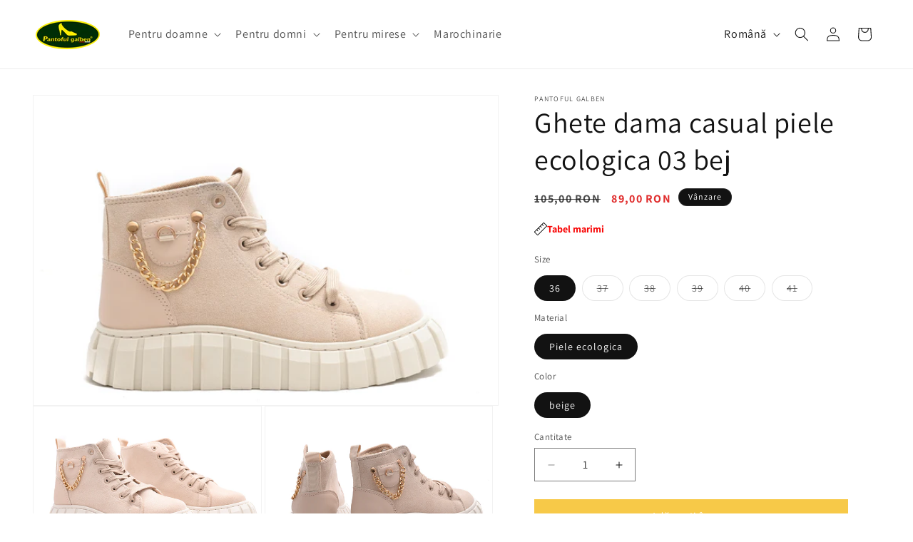

--- FILE ---
content_type: text/html; charset=utf-8
request_url: https://pantoful-galben.com/products/ghete-dama-casual-piele-ecologica-03-bej-1
body_size: 30601
content:
 
       
      
          
      <!-- using block list: off -->
      <!-- current request path:/products/ghete-dama-casual-piele-ecologica-03-bej-1 -->
      <!-- shop lock exceptions:none -->
      <!--restricting page: true -->
      <!--shop locking: off -->
      
      
      
       
        
      

      
      

    
     
    
        
      <!doctype html>
<html class="js" lang="ro">
  <head>
    <meta charset="utf-8">
    <meta http-equiv="X-UA-Compatible" content="IE=edge">
    <meta name="viewport" content="width=device-width,initial-scale=1">
    <meta name="theme-color" content="">
    <link rel="canonical" href="https://pantoful-galben.com/products/ghete-dama-casual-piele-ecologica-03-bej-1"><link rel="icon" type="image/png" href="//pantoful-galben.com/cdn/shop/files/Logo_Pantoful_Galben_-_Oval_2022-_transparent.png?crop=center&height=32&v=1652132515&width=32"><link rel="preconnect" href="https://fonts.shopifycdn.com" crossorigin><title>
      Ghete dama casual piele ecologica 03 bej
 &ndash; Pantoful Galben</title>

    
      <meta name="description" content="Ghete SEASTAR dama sport gen baschet cu talpa groasa zimtata antilunecare cu siret . pe partea laterala are un accesoriu tip lant si un minibuzunar decorativ. -material textil. -talpa groasa">
    

    

<meta property="og:site_name" content="Pantoful Galben">
<meta property="og:url" content="https://pantoful-galben.com/products/ghete-dama-casual-piele-ecologica-03-bej-1">
<meta property="og:title" content="Ghete dama casual piele ecologica 03 bej">
<meta property="og:type" content="product">
<meta property="og:description" content="Ghete SEASTAR dama sport gen baschet cu talpa groasa zimtata antilunecare cu siret . pe partea laterala are un accesoriu tip lant si un minibuzunar decorativ. -material textil. -talpa groasa"><meta property="og:image" content="http://pantoful-galben.com/cdn/shop/products/GDSEASTAR03BEJO.jpg?v=1662545831">
  <meta property="og:image:secure_url" content="https://pantoful-galben.com/cdn/shop/products/GDSEASTAR03BEJO.jpg?v=1662545831">
  <meta property="og:image:width" content="2048">
  <meta property="og:image:height" content="1365"><meta property="og:price:amount" content="89,00">
  <meta property="og:price:currency" content="RON"><meta name="twitter:card" content="summary_large_image">
<meta name="twitter:title" content="Ghete dama casual piele ecologica 03 bej">
<meta name="twitter:description" content="Ghete SEASTAR dama sport gen baschet cu talpa groasa zimtata antilunecare cu siret . pe partea laterala are un accesoriu tip lant si un minibuzunar decorativ. -material textil. -talpa groasa">


    <script src="//pantoful-galben.com/cdn/shop/t/17/assets/constants.js?v=132983761750457495441756760495" defer="defer"></script>
    <script src="//pantoful-galben.com/cdn/shop/t/17/assets/pubsub.js?v=25310214064522200911756760496" defer="defer"></script>
    <script src="//pantoful-galben.com/cdn/shop/t/17/assets/global.js?v=7301445359237545521756760495" defer="defer"></script>
    <script src="//pantoful-galben.com/cdn/shop/t/17/assets/details-disclosure.js?v=13653116266235556501756760495" defer="defer"></script>
    <script src="//pantoful-galben.com/cdn/shop/t/17/assets/details-modal.js?v=25581673532751508451756760495" defer="defer"></script>
    <script src="//pantoful-galben.com/cdn/shop/t/17/assets/search-form.js?v=133129549252120666541756760496" defer="defer"></script><script src="//pantoful-galben.com/cdn/shop/t/17/assets/animations.js?v=88693664871331136111756760494" defer="defer"></script><script>window.performance && window.performance.mark && window.performance.mark('shopify.content_for_header.start');</script><meta name="google-site-verification" content="xKTaLnYe6qYB3rkJgFvN00qf_5sHkRHvCBYxAajF-4E">
<meta id="shopify-digital-wallet" name="shopify-digital-wallet" content="/50613682340/digital_wallets/dialog">
<meta name="shopify-checkout-api-token" content="cc964bf0ab0a0cab4fd2c677b7ce306e">
<link rel="alternate" hreflang="x-default" href="https://pantoful-galben.com/products/ghete-dama-casual-piele-ecologica-03-bej-1">
<link rel="alternate" hreflang="en" href="https://pantoful-galben.com/en/products/ghete-dama-casual-piele-ecologica-03-bej-1">
<link rel="alternate" type="application/json+oembed" href="https://pantoful-galben.com/products/ghete-dama-casual-piele-ecologica-03-bej-1.oembed">
<script async="async" src="/checkouts/internal/preloads.js?locale=ro-RO"></script>
<link rel="preconnect" href="https://shop.app" crossorigin="anonymous">
<script async="async" src="https://shop.app/checkouts/internal/preloads.js?locale=ro-RO&shop_id=50613682340" crossorigin="anonymous"></script>
<script id="apple-pay-shop-capabilities" type="application/json">{"shopId":50613682340,"countryCode":"RO","currencyCode":"RON","merchantCapabilities":["supports3DS"],"merchantId":"gid:\/\/shopify\/Shop\/50613682340","merchantName":"Pantoful Galben","requiredBillingContactFields":["postalAddress","email","phone"],"requiredShippingContactFields":["postalAddress","email","phone"],"shippingType":"shipping","supportedNetworks":["visa","maestro","masterCard","amex"],"total":{"type":"pending","label":"Pantoful Galben","amount":"1.00"},"shopifyPaymentsEnabled":true,"supportsSubscriptions":true}</script>
<script id="shopify-features" type="application/json">{"accessToken":"cc964bf0ab0a0cab4fd2c677b7ce306e","betas":["rich-media-storefront-analytics"],"domain":"pantoful-galben.com","predictiveSearch":true,"shopId":50613682340,"locale":"ro"}</script>
<script>var Shopify = Shopify || {};
Shopify.shop = "panfoful-galben.myshopify.com";
Shopify.locale = "ro";
Shopify.currency = {"active":"RON","rate":"1.0"};
Shopify.country = "RO";
Shopify.theme = {"name":"Dawn","id":187627503965,"schema_name":"Dawn","schema_version":"15.4.0","theme_store_id":887,"role":"main"};
Shopify.theme.handle = "null";
Shopify.theme.style = {"id":null,"handle":null};
Shopify.cdnHost = "pantoful-galben.com/cdn";
Shopify.routes = Shopify.routes || {};
Shopify.routes.root = "/";</script>
<script type="module">!function(o){(o.Shopify=o.Shopify||{}).modules=!0}(window);</script>
<script>!function(o){function n(){var o=[];function n(){o.push(Array.prototype.slice.apply(arguments))}return n.q=o,n}var t=o.Shopify=o.Shopify||{};t.loadFeatures=n(),t.autoloadFeatures=n()}(window);</script>
<script>
  window.ShopifyPay = window.ShopifyPay || {};
  window.ShopifyPay.apiHost = "shop.app\/pay";
  window.ShopifyPay.redirectState = null;
</script>
<script id="shop-js-analytics" type="application/json">{"pageType":"product"}</script>
<script defer="defer" async type="module" src="//pantoful-galben.com/cdn/shopifycloud/shop-js/modules/v2/client.init-shop-cart-sync_D0dqhulL.en.esm.js"></script>
<script defer="defer" async type="module" src="//pantoful-galben.com/cdn/shopifycloud/shop-js/modules/v2/chunk.common_CpVO7qML.esm.js"></script>
<script type="module">
  await import("//pantoful-galben.com/cdn/shopifycloud/shop-js/modules/v2/client.init-shop-cart-sync_D0dqhulL.en.esm.js");
await import("//pantoful-galben.com/cdn/shopifycloud/shop-js/modules/v2/chunk.common_CpVO7qML.esm.js");

  window.Shopify.SignInWithShop?.initShopCartSync?.({"fedCMEnabled":true,"windoidEnabled":true});

</script>
<script>
  window.Shopify = window.Shopify || {};
  if (!window.Shopify.featureAssets) window.Shopify.featureAssets = {};
  window.Shopify.featureAssets['shop-js'] = {"shop-cart-sync":["modules/v2/client.shop-cart-sync_D9bwt38V.en.esm.js","modules/v2/chunk.common_CpVO7qML.esm.js"],"init-fed-cm":["modules/v2/client.init-fed-cm_BJ8NPuHe.en.esm.js","modules/v2/chunk.common_CpVO7qML.esm.js"],"init-shop-email-lookup-coordinator":["modules/v2/client.init-shop-email-lookup-coordinator_pVrP2-kG.en.esm.js","modules/v2/chunk.common_CpVO7qML.esm.js"],"shop-cash-offers":["modules/v2/client.shop-cash-offers_CNh7FWN-.en.esm.js","modules/v2/chunk.common_CpVO7qML.esm.js","modules/v2/chunk.modal_DKF6x0Jh.esm.js"],"init-shop-cart-sync":["modules/v2/client.init-shop-cart-sync_D0dqhulL.en.esm.js","modules/v2/chunk.common_CpVO7qML.esm.js"],"init-windoid":["modules/v2/client.init-windoid_DaoAelzT.en.esm.js","modules/v2/chunk.common_CpVO7qML.esm.js"],"shop-toast-manager":["modules/v2/client.shop-toast-manager_1DND8Tac.en.esm.js","modules/v2/chunk.common_CpVO7qML.esm.js"],"pay-button":["modules/v2/client.pay-button_CFeQi1r6.en.esm.js","modules/v2/chunk.common_CpVO7qML.esm.js"],"shop-button":["modules/v2/client.shop-button_Ca94MDdQ.en.esm.js","modules/v2/chunk.common_CpVO7qML.esm.js"],"shop-login-button":["modules/v2/client.shop-login-button_DPYNfp1Z.en.esm.js","modules/v2/chunk.common_CpVO7qML.esm.js","modules/v2/chunk.modal_DKF6x0Jh.esm.js"],"avatar":["modules/v2/client.avatar_BTnouDA3.en.esm.js"],"shop-follow-button":["modules/v2/client.shop-follow-button_BMKh4nJE.en.esm.js","modules/v2/chunk.common_CpVO7qML.esm.js","modules/v2/chunk.modal_DKF6x0Jh.esm.js"],"init-customer-accounts-sign-up":["modules/v2/client.init-customer-accounts-sign-up_CJXi5kRN.en.esm.js","modules/v2/client.shop-login-button_DPYNfp1Z.en.esm.js","modules/v2/chunk.common_CpVO7qML.esm.js","modules/v2/chunk.modal_DKF6x0Jh.esm.js"],"init-shop-for-new-customer-accounts":["modules/v2/client.init-shop-for-new-customer-accounts_BoBxkgWu.en.esm.js","modules/v2/client.shop-login-button_DPYNfp1Z.en.esm.js","modules/v2/chunk.common_CpVO7qML.esm.js","modules/v2/chunk.modal_DKF6x0Jh.esm.js"],"init-customer-accounts":["modules/v2/client.init-customer-accounts_DCuDTzpR.en.esm.js","modules/v2/client.shop-login-button_DPYNfp1Z.en.esm.js","modules/v2/chunk.common_CpVO7qML.esm.js","modules/v2/chunk.modal_DKF6x0Jh.esm.js"],"checkout-modal":["modules/v2/client.checkout-modal_U_3e4VxF.en.esm.js","modules/v2/chunk.common_CpVO7qML.esm.js","modules/v2/chunk.modal_DKF6x0Jh.esm.js"],"lead-capture":["modules/v2/client.lead-capture_DEgn0Z8u.en.esm.js","modules/v2/chunk.common_CpVO7qML.esm.js","modules/v2/chunk.modal_DKF6x0Jh.esm.js"],"shop-login":["modules/v2/client.shop-login_CoM5QKZ_.en.esm.js","modules/v2/chunk.common_CpVO7qML.esm.js","modules/v2/chunk.modal_DKF6x0Jh.esm.js"],"payment-terms":["modules/v2/client.payment-terms_BmrqWn8r.en.esm.js","modules/v2/chunk.common_CpVO7qML.esm.js","modules/v2/chunk.modal_DKF6x0Jh.esm.js"]};
</script>
<script>(function() {
  var isLoaded = false;
  function asyncLoad() {
    if (isLoaded) return;
    isLoaded = true;
    var urls = ["https:\/\/similarity.styleade.com\/static\/store-product.js?shop=panfoful-galben.myshopify.com","https:\/\/cdn.one.store\/javascript\/dist\/1.0\/jcr-widget.js?account_id=shopify:panfoful-galben.myshopify.com\u0026shop=panfoful-galben.myshopify.com","https:\/\/searchanise-ef84.kxcdn.com\/widgets\/shopify\/init.js?a=4b9m9X6p7O\u0026shop=panfoful-galben.myshopify.com"];
    for (var i = 0; i < urls.length; i++) {
      var s = document.createElement('script');
      s.type = 'text/javascript';
      s.async = true;
      s.src = urls[i];
      var x = document.getElementsByTagName('script')[0];
      x.parentNode.insertBefore(s, x);
    }
  };
  if(window.attachEvent) {
    window.attachEvent('onload', asyncLoad);
  } else {
    window.addEventListener('load', asyncLoad, false);
  }
})();</script>
<script id="__st">var __st={"a":50613682340,"offset":7200,"reqid":"5a570874-51d5-4dd6-a7fa-d968015ecbba-1764431563","pageurl":"pantoful-galben.com\/products\/ghete-dama-casual-piele-ecologica-03-bej-1","u":"c18b47d82246","p":"product","rtyp":"product","rid":7823926395104};</script>
<script>window.ShopifyPaypalV4VisibilityTracking = true;</script>
<script id="captcha-bootstrap">!function(){'use strict';const t='contact',e='account',n='new_comment',o=[[t,t],['blogs',n],['comments',n],[t,'customer']],c=[[e,'customer_login'],[e,'guest_login'],[e,'recover_customer_password'],[e,'create_customer']],r=t=>t.map((([t,e])=>`form[action*='/${t}']:not([data-nocaptcha='true']) input[name='form_type'][value='${e}']`)).join(','),a=t=>()=>t?[...document.querySelectorAll(t)].map((t=>t.form)):[];function s(){const t=[...o],e=r(t);return a(e)}const i='password',u='form_key',d=['recaptcha-v3-token','g-recaptcha-response','h-captcha-response',i],f=()=>{try{return window.sessionStorage}catch{return}},m='__shopify_v',_=t=>t.elements[u];function p(t,e,n=!1){try{const o=window.sessionStorage,c=JSON.parse(o.getItem(e)),{data:r}=function(t){const{data:e,action:n}=t;return t[m]||n?{data:e,action:n}:{data:t,action:n}}(c);for(const[e,n]of Object.entries(r))t.elements[e]&&(t.elements[e].value=n);n&&o.removeItem(e)}catch(o){console.error('form repopulation failed',{error:o})}}const l='form_type',E='cptcha';function T(t){t.dataset[E]=!0}const w=window,h=w.document,L='Shopify',v='ce_forms',y='captcha';let A=!1;((t,e)=>{const n=(g='f06e6c50-85a8-45c8-87d0-21a2b65856fe',I='https://cdn.shopify.com/shopifycloud/storefront-forms-hcaptcha/ce_storefront_forms_captcha_hcaptcha.v1.5.2.iife.js',D={infoText:'Protejat prin hCaptcha',privacyText:'Confidențialitate',termsText:'Condiții'},(t,e,n)=>{const o=w[L][v],c=o.bindForm;if(c)return c(t,g,e,D).then(n);var r;o.q.push([[t,g,e,D],n]),r=I,A||(h.body.append(Object.assign(h.createElement('script'),{id:'captcha-provider',async:!0,src:r})),A=!0)});var g,I,D;w[L]=w[L]||{},w[L][v]=w[L][v]||{},w[L][v].q=[],w[L][y]=w[L][y]||{},w[L][y].protect=function(t,e){n(t,void 0,e),T(t)},Object.freeze(w[L][y]),function(t,e,n,w,h,L){const[v,y,A,g]=function(t,e,n){const i=e?o:[],u=t?c:[],d=[...i,...u],f=r(d),m=r(i),_=r(d.filter((([t,e])=>n.includes(e))));return[a(f),a(m),a(_),s()]}(w,h,L),I=t=>{const e=t.target;return e instanceof HTMLFormElement?e:e&&e.form},D=t=>v().includes(t);t.addEventListener('submit',(t=>{const e=I(t);if(!e)return;const n=D(e)&&!e.dataset.hcaptchaBound&&!e.dataset.recaptchaBound,o=_(e),c=g().includes(e)&&(!o||!o.value);(n||c)&&t.preventDefault(),c&&!n&&(function(t){try{if(!f())return;!function(t){const e=f();if(!e)return;const n=_(t);if(!n)return;const o=n.value;o&&e.removeItem(o)}(t);const e=Array.from(Array(32),(()=>Math.random().toString(36)[2])).join('');!function(t,e){_(t)||t.append(Object.assign(document.createElement('input'),{type:'hidden',name:u})),t.elements[u].value=e}(t,e),function(t,e){const n=f();if(!n)return;const o=[...t.querySelectorAll(`input[type='${i}']`)].map((({name:t})=>t)),c=[...d,...o],r={};for(const[a,s]of new FormData(t).entries())c.includes(a)||(r[a]=s);n.setItem(e,JSON.stringify({[m]:1,action:t.action,data:r}))}(t,e)}catch(e){console.error('failed to persist form',e)}}(e),e.submit())}));const S=(t,e)=>{t&&!t.dataset[E]&&(n(t,e.some((e=>e===t))),T(t))};for(const o of['focusin','change'])t.addEventListener(o,(t=>{const e=I(t);D(e)&&S(e,y())}));const B=e.get('form_key'),M=e.get(l),P=B&&M;t.addEventListener('DOMContentLoaded',(()=>{const t=y();if(P)for(const e of t)e.elements[l].value===M&&p(e,B);[...new Set([...A(),...v().filter((t=>'true'===t.dataset.shopifyCaptcha))])].forEach((e=>S(e,t)))}))}(h,new URLSearchParams(w.location.search),n,t,e,['guest_login'])})(!0,!0)}();</script>
<script integrity="sha256-52AcMU7V7pcBOXWImdc/TAGTFKeNjmkeM1Pvks/DTgc=" data-source-attribution="shopify.loadfeatures" defer="defer" src="//pantoful-galben.com/cdn/shopifycloud/storefront/assets/storefront/load_feature-81c60534.js" crossorigin="anonymous"></script>
<script crossorigin="anonymous" defer="defer" src="//pantoful-galben.com/cdn/shopifycloud/storefront/assets/shopify_pay/storefront-65b4c6d7.js?v=20250812"></script>
<script data-source-attribution="shopify.dynamic_checkout.dynamic.init">var Shopify=Shopify||{};Shopify.PaymentButton=Shopify.PaymentButton||{isStorefrontPortableWallets:!0,init:function(){window.Shopify.PaymentButton.init=function(){};var t=document.createElement("script");t.src="https://pantoful-galben.com/cdn/shopifycloud/portable-wallets/latest/portable-wallets.ro.js",t.type="module",document.head.appendChild(t)}};
</script>
<script data-source-attribution="shopify.dynamic_checkout.buyer_consent">
  function portableWalletsHideBuyerConsent(e){var t=document.getElementById("shopify-buyer-consent"),n=document.getElementById("shopify-subscription-policy-button");t&&n&&(t.classList.add("hidden"),t.setAttribute("aria-hidden","true"),n.removeEventListener("click",e))}function portableWalletsShowBuyerConsent(e){var t=document.getElementById("shopify-buyer-consent"),n=document.getElementById("shopify-subscription-policy-button");t&&n&&(t.classList.remove("hidden"),t.removeAttribute("aria-hidden"),n.addEventListener("click",e))}window.Shopify?.PaymentButton&&(window.Shopify.PaymentButton.hideBuyerConsent=portableWalletsHideBuyerConsent,window.Shopify.PaymentButton.showBuyerConsent=portableWalletsShowBuyerConsent);
</script>
<script data-source-attribution="shopify.dynamic_checkout.cart.bootstrap">document.addEventListener("DOMContentLoaded",(function(){function t(){return document.querySelector("shopify-accelerated-checkout-cart, shopify-accelerated-checkout")}if(t())Shopify.PaymentButton.init();else{new MutationObserver((function(e,n){t()&&(Shopify.PaymentButton.init(),n.disconnect())})).observe(document.body,{childList:!0,subtree:!0})}}));
</script>
<script id='scb4127' type='text/javascript' async='' src='https://pantoful-galben.com/cdn/shopifycloud/privacy-banner/storefront-banner.js'></script><link id="shopify-accelerated-checkout-styles" rel="stylesheet" media="screen" href="https://pantoful-galben.com/cdn/shopifycloud/portable-wallets/latest/accelerated-checkout-backwards-compat.css" crossorigin="anonymous">
<style id="shopify-accelerated-checkout-cart">
        #shopify-buyer-consent {
  margin-top: 1em;
  display: inline-block;
  width: 100%;
}

#shopify-buyer-consent.hidden {
  display: none;
}

#shopify-subscription-policy-button {
  background: none;
  border: none;
  padding: 0;
  text-decoration: underline;
  font-size: inherit;
  cursor: pointer;
}

#shopify-subscription-policy-button::before {
  box-shadow: none;
}

      </style>
<script id="sections-script" data-sections="header" defer="defer" src="//pantoful-galben.com/cdn/shop/t/17/compiled_assets/scripts.js?7321"></script>
<script>window.performance && window.performance.mark && window.performance.mark('shopify.content_for_header.end');</script>


    <style data-shopify>
      @font-face {
  font-family: Assistant;
  font-weight: 400;
  font-style: normal;
  font-display: swap;
  src: url("//pantoful-galben.com/cdn/fonts/assistant/assistant_n4.9120912a469cad1cc292572851508ca49d12e768.woff2") format("woff2"),
       url("//pantoful-galben.com/cdn/fonts/assistant/assistant_n4.6e9875ce64e0fefcd3f4446b7ec9036b3ddd2985.woff") format("woff");
}

      @font-face {
  font-family: Assistant;
  font-weight: 700;
  font-style: normal;
  font-display: swap;
  src: url("//pantoful-galben.com/cdn/fonts/assistant/assistant_n7.bf44452348ec8b8efa3aa3068825305886b1c83c.woff2") format("woff2"),
       url("//pantoful-galben.com/cdn/fonts/assistant/assistant_n7.0c887fee83f6b3bda822f1150b912c72da0f7b64.woff") format("woff");
}

      
      
      @font-face {
  font-family: Assistant;
  font-weight: 400;
  font-style: normal;
  font-display: swap;
  src: url("//pantoful-galben.com/cdn/fonts/assistant/assistant_n4.9120912a469cad1cc292572851508ca49d12e768.woff2") format("woff2"),
       url("//pantoful-galben.com/cdn/fonts/assistant/assistant_n4.6e9875ce64e0fefcd3f4446b7ec9036b3ddd2985.woff") format("woff");
}


      
        :root,
        .color-scheme-1 {
          --color-background: 255,255,255;
        
          --gradient-background: #ffffff;
        

        

        --color-foreground: 18,18,18;
        --color-background-contrast: 191,191,191;
        --color-shadow: 18,18,18;
        --color-button: 18,18,18;
        --color-button-text: 255,255,255;
        --color-secondary-button: 255,255,255;
        --color-secondary-button-text: 18,18,18;
        --color-link: 18,18,18;
        --color-badge-foreground: 18,18,18;
        --color-badge-background: 255,255,255;
        --color-badge-border: 18,18,18;
        --payment-terms-background-color: rgb(255 255 255);
      }
      
        
        .color-scheme-2 {
          --color-background: 243,243,243;
        
          --gradient-background: #f3f3f3;
        

        

        --color-foreground: 18,18,18;
        --color-background-contrast: 179,179,179;
        --color-shadow: 18,18,18;
        --color-button: 18,18,18;
        --color-button-text: 243,243,243;
        --color-secondary-button: 243,243,243;
        --color-secondary-button-text: 18,18,18;
        --color-link: 18,18,18;
        --color-badge-foreground: 18,18,18;
        --color-badge-background: 243,243,243;
        --color-badge-border: 18,18,18;
        --payment-terms-background-color: rgb(243 243 243);
      }
      
        
        .color-scheme-3 {
          --color-background: 36,40,51;
        
          --gradient-background: #242833;
        

        

        --color-foreground: 255,255,255;
        --color-background-contrast: 47,52,66;
        --color-shadow: 18,18,18;
        --color-button: 255,255,255;
        --color-button-text: 0,0,0;
        --color-secondary-button: 36,40,51;
        --color-secondary-button-text: 255,255,255;
        --color-link: 255,255,255;
        --color-badge-foreground: 255,255,255;
        --color-badge-background: 36,40,51;
        --color-badge-border: 255,255,255;
        --payment-terms-background-color: rgb(36 40 51);
      }
      
        
        .color-scheme-4 {
          --color-background: 18,18,18;
        
          --gradient-background: #121212;
        

        

        --color-foreground: 255,255,255;
        --color-background-contrast: 146,146,146;
        --color-shadow: 18,18,18;
        --color-button: 255,255,255;
        --color-button-text: 18,18,18;
        --color-secondary-button: 18,18,18;
        --color-secondary-button-text: 255,255,255;
        --color-link: 255,255,255;
        --color-badge-foreground: 255,255,255;
        --color-badge-background: 18,18,18;
        --color-badge-border: 255,255,255;
        --payment-terms-background-color: rgb(18 18 18);
      }
      
        
        .color-scheme-5 {
          --color-background: 255,255,255;
        
          --gradient-background: #ffffff;
        

        

        --color-foreground: 18,18,18;
        --color-background-contrast: 191,191,191;
        --color-shadow: 247,201,72;
        --color-button: 247,201,72;
        --color-button-text: 255,255,255;
        --color-secondary-button: 255,255,255;
        --color-secondary-button-text: 247,201,72;
        --color-link: 247,201,72;
        --color-badge-foreground: 18,18,18;
        --color-badge-background: 255,255,255;
        --color-badge-border: 18,18,18;
        --payment-terms-background-color: rgb(255 255 255);
      }
      
        
        .color-scheme-f3234686-5e10-4320-afef-2c3e3a09187b {
          --color-background: 255,255,255;
        
          --gradient-background: #ffffff;
        

        

        --color-foreground: 18,18,18;
        --color-background-contrast: 191,191,191;
        --color-shadow: 18,18,18;
        --color-button: 18,18,18;
        --color-button-text: 255,255,255;
        --color-secondary-button: 255,255,255;
        --color-secondary-button-text: 18,18,18;
        --color-link: 18,18,18;
        --color-badge-foreground: 18,18,18;
        --color-badge-background: 255,255,255;
        --color-badge-border: 18,18,18;
        --payment-terms-background-color: rgb(255 255 255);
      }
      

      body, .color-scheme-1, .color-scheme-2, .color-scheme-3, .color-scheme-4, .color-scheme-5, .color-scheme-f3234686-5e10-4320-afef-2c3e3a09187b {
        color: rgba(var(--color-foreground), 0.75);
        background-color: rgb(var(--color-background));
      }

      :root {
        --font-body-family: Assistant, sans-serif;
        --font-body-style: normal;
        --font-body-weight: 400;
        --font-body-weight-bold: 700;

        --font-heading-family: Assistant, sans-serif;
        --font-heading-style: normal;
        --font-heading-weight: 400;

        --font-body-scale: 1.0;
        --font-heading-scale: 1.0;

        --media-padding: px;
        --media-border-opacity: 0.05;
        --media-border-width: 1px;
        --media-radius: 0px;
        --media-shadow-opacity: 0.0;
        --media-shadow-horizontal-offset: 0px;
        --media-shadow-vertical-offset: 4px;
        --media-shadow-blur-radius: 5px;
        --media-shadow-visible: 0;

        --page-width: 140rem;
        --page-width-margin: 0rem;

        --product-card-image-padding: 1.0rem;
        --product-card-corner-radius: 0.0rem;
        --product-card-text-alignment: left;
        --product-card-border-width: 0.0rem;
        --product-card-border-opacity: 0.1;
        --product-card-shadow-opacity: 0.0;
        --product-card-shadow-visible: 0;
        --product-card-shadow-horizontal-offset: 0.0rem;
        --product-card-shadow-vertical-offset: 0.4rem;
        --product-card-shadow-blur-radius: 0.5rem;

        --collection-card-image-padding: 0.0rem;
        --collection-card-corner-radius: 0.0rem;
        --collection-card-text-alignment: left;
        --collection-card-border-width: 0.0rem;
        --collection-card-border-opacity: 0.1;
        --collection-card-shadow-opacity: 0.0;
        --collection-card-shadow-visible: 0;
        --collection-card-shadow-horizontal-offset: 0.0rem;
        --collection-card-shadow-vertical-offset: 0.4rem;
        --collection-card-shadow-blur-radius: 0.5rem;

        --blog-card-image-padding: 0.0rem;
        --blog-card-corner-radius: 0.0rem;
        --blog-card-text-alignment: left;
        --blog-card-border-width: 0.0rem;
        --blog-card-border-opacity: 0.1;
        --blog-card-shadow-opacity: 0.0;
        --blog-card-shadow-visible: 0;
        --blog-card-shadow-horizontal-offset: 0.0rem;
        --blog-card-shadow-vertical-offset: 0.4rem;
        --blog-card-shadow-blur-radius: 0.5rem;

        --badge-corner-radius: 4.0rem;

        --popup-border-width: 1px;
        --popup-border-opacity: 0.1;
        --popup-corner-radius: 0px;
        --popup-shadow-opacity: 0.05;
        --popup-shadow-horizontal-offset: 0px;
        --popup-shadow-vertical-offset: 4px;
        --popup-shadow-blur-radius: 5px;

        --drawer-border-width: 1px;
        --drawer-border-opacity: 0.1;
        --drawer-shadow-opacity: 0.0;
        --drawer-shadow-horizontal-offset: 0px;
        --drawer-shadow-vertical-offset: 4px;
        --drawer-shadow-blur-radius: 5px;

        --spacing-sections-desktop: 0px;
        --spacing-sections-mobile: 0px;

        --grid-desktop-vertical-spacing: 8px;
        --grid-desktop-horizontal-spacing: 8px;
        --grid-mobile-vertical-spacing: 4px;
        --grid-mobile-horizontal-spacing: 4px;

        --text-boxes-border-opacity: 0.1;
        --text-boxes-border-width: 0px;
        --text-boxes-radius: 0px;
        --text-boxes-shadow-opacity: 0.0;
        --text-boxes-shadow-visible: 0;
        --text-boxes-shadow-horizontal-offset: 0px;
        --text-boxes-shadow-vertical-offset: 4px;
        --text-boxes-shadow-blur-radius: 5px;

        --buttons-radius: 0px;
        --buttons-radius-outset: 0px;
        --buttons-border-width: 1px;
        --buttons-border-opacity: 1.0;
        --buttons-shadow-opacity: 0.0;
        --buttons-shadow-visible: 0;
        --buttons-shadow-horizontal-offset: 0px;
        --buttons-shadow-vertical-offset: 4px;
        --buttons-shadow-blur-radius: 5px;
        --buttons-border-offset: 0px;

        --inputs-radius: 0px;
        --inputs-border-width: 1px;
        --inputs-border-opacity: 0.55;
        --inputs-shadow-opacity: 0.0;
        --inputs-shadow-horizontal-offset: 0px;
        --inputs-margin-offset: 0px;
        --inputs-shadow-vertical-offset: 4px;
        --inputs-shadow-blur-radius: 5px;
        --inputs-radius-outset: 0px;

        --variant-pills-radius: 40px;
        --variant-pills-border-width: 1px;
        --variant-pills-border-opacity: 0.55;
        --variant-pills-shadow-opacity: 0.0;
        --variant-pills-shadow-horizontal-offset: 0px;
        --variant-pills-shadow-vertical-offset: 4px;
        --variant-pills-shadow-blur-radius: 5px;
      }

      *,
      *::before,
      *::after {
        box-sizing: inherit;
      }

      html {
        box-sizing: border-box;
        font-size: calc(var(--font-body-scale) * 62.5%);
        height: 100%;
      }

      body {
        display: grid;
        grid-template-rows: auto auto 1fr auto;
        grid-template-columns: 100%;
        min-height: 100%;
        margin: 0;
        font-size: 1.5rem;
        letter-spacing: 0.06rem;
        line-height: calc(1 + 0.8 / var(--font-body-scale));
        font-family: var(--font-body-family);
        font-style: var(--font-body-style);
        font-weight: var(--font-body-weight);
      }

      @media screen and (min-width: 750px) {
        body {
          font-size: 1.6rem;
        }
      }
    </style>

    <link href="//pantoful-galben.com/cdn/shop/t/17/assets/base.css?v=159841507637079171801756760494" rel="stylesheet" type="text/css" media="all" />
    <link rel="stylesheet" href="//pantoful-galben.com/cdn/shop/t/17/assets/component-cart-items.css?v=13033300910818915211756760494" media="print" onload="this.media='all'">
      <link rel="preload" as="font" href="//pantoful-galben.com/cdn/fonts/assistant/assistant_n4.9120912a469cad1cc292572851508ca49d12e768.woff2" type="font/woff2" crossorigin>
      

      <link rel="preload" as="font" href="//pantoful-galben.com/cdn/fonts/assistant/assistant_n4.9120912a469cad1cc292572851508ca49d12e768.woff2" type="font/woff2" crossorigin>
      
<link href="//pantoful-galben.com/cdn/shop/t/17/assets/component-localization-form.css?v=170315343355214948141756760495" rel="stylesheet" type="text/css" media="all" />
      <script src="//pantoful-galben.com/cdn/shop/t/17/assets/localization-form.js?v=144176611646395275351756760496" defer="defer"></script><link
        rel="stylesheet"
        href="//pantoful-galben.com/cdn/shop/t/17/assets/component-predictive-search.css?v=118923337488134913561756760495"
        media="print"
        onload="this.media='all'"
      ><script>
      if (Shopify.designMode) {
        document.documentElement.classList.add('shopify-design-mode');
      }
    </script>

  <link href="https://monorail-edge.shopifysvc.com" rel="dns-prefetch">
<script>(function(){if ("sendBeacon" in navigator && "performance" in window) {try {var session_token_from_headers = performance.getEntriesByType('navigation')[0].serverTiming.find(x => x.name == '_s').description;} catch {var session_token_from_headers = undefined;}var session_cookie_matches = document.cookie.match(/_shopify_s=([^;]*)/);var session_token_from_cookie = session_cookie_matches && session_cookie_matches.length === 2 ? session_cookie_matches[1] : "";var session_token = session_token_from_headers || session_token_from_cookie || "";function handle_abandonment_event(e) {var entries = performance.getEntries().filter(function(entry) {return /monorail-edge.shopifysvc.com/.test(entry.name);});if (!window.abandonment_tracked && entries.length === 0) {window.abandonment_tracked = true;var currentMs = Date.now();var navigation_start = performance.timing.navigationStart;var payload = {shop_id: 50613682340,url: window.location.href,navigation_start,duration: currentMs - navigation_start,session_token,page_type: "product"};window.navigator.sendBeacon("https://monorail-edge.shopifysvc.com/v1/produce", JSON.stringify({schema_id: "online_store_buyer_site_abandonment/1.1",payload: payload,metadata: {event_created_at_ms: currentMs,event_sent_at_ms: currentMs}}));}}window.addEventListener('pagehide', handle_abandonment_event);}}());</script>
<script id="web-pixels-manager-setup">(function e(e,d,r,n,o){if(void 0===o&&(o={}),!Boolean(null===(a=null===(i=window.Shopify)||void 0===i?void 0:i.analytics)||void 0===a?void 0:a.replayQueue)){var i,a;window.Shopify=window.Shopify||{};var t=window.Shopify;t.analytics=t.analytics||{};var s=t.analytics;s.replayQueue=[],s.publish=function(e,d,r){return s.replayQueue.push([e,d,r]),!0};try{self.performance.mark("wpm:start")}catch(e){}var l=function(){var e={modern:/Edge?\/(1{2}[4-9]|1[2-9]\d|[2-9]\d{2}|\d{4,})\.\d+(\.\d+|)|Firefox\/(1{2}[4-9]|1[2-9]\d|[2-9]\d{2}|\d{4,})\.\d+(\.\d+|)|Chrom(ium|e)\/(9{2}|\d{3,})\.\d+(\.\d+|)|(Maci|X1{2}).+ Version\/(15\.\d+|(1[6-9]|[2-9]\d|\d{3,})\.\d+)([,.]\d+|)( \(\w+\)|)( Mobile\/\w+|) Safari\/|Chrome.+OPR\/(9{2}|\d{3,})\.\d+\.\d+|(CPU[ +]OS|iPhone[ +]OS|CPU[ +]iPhone|CPU IPhone OS|CPU iPad OS)[ +]+(15[._]\d+|(1[6-9]|[2-9]\d|\d{3,})[._]\d+)([._]\d+|)|Android:?[ /-](13[3-9]|1[4-9]\d|[2-9]\d{2}|\d{4,})(\.\d+|)(\.\d+|)|Android.+Firefox\/(13[5-9]|1[4-9]\d|[2-9]\d{2}|\d{4,})\.\d+(\.\d+|)|Android.+Chrom(ium|e)\/(13[3-9]|1[4-9]\d|[2-9]\d{2}|\d{4,})\.\d+(\.\d+|)|SamsungBrowser\/([2-9]\d|\d{3,})\.\d+/,legacy:/Edge?\/(1[6-9]|[2-9]\d|\d{3,})\.\d+(\.\d+|)|Firefox\/(5[4-9]|[6-9]\d|\d{3,})\.\d+(\.\d+|)|Chrom(ium|e)\/(5[1-9]|[6-9]\d|\d{3,})\.\d+(\.\d+|)([\d.]+$|.*Safari\/(?![\d.]+ Edge\/[\d.]+$))|(Maci|X1{2}).+ Version\/(10\.\d+|(1[1-9]|[2-9]\d|\d{3,})\.\d+)([,.]\d+|)( \(\w+\)|)( Mobile\/\w+|) Safari\/|Chrome.+OPR\/(3[89]|[4-9]\d|\d{3,})\.\d+\.\d+|(CPU[ +]OS|iPhone[ +]OS|CPU[ +]iPhone|CPU IPhone OS|CPU iPad OS)[ +]+(10[._]\d+|(1[1-9]|[2-9]\d|\d{3,})[._]\d+)([._]\d+|)|Android:?[ /-](13[3-9]|1[4-9]\d|[2-9]\d{2}|\d{4,})(\.\d+|)(\.\d+|)|Mobile Safari.+OPR\/([89]\d|\d{3,})\.\d+\.\d+|Android.+Firefox\/(13[5-9]|1[4-9]\d|[2-9]\d{2}|\d{4,})\.\d+(\.\d+|)|Android.+Chrom(ium|e)\/(13[3-9]|1[4-9]\d|[2-9]\d{2}|\d{4,})\.\d+(\.\d+|)|Android.+(UC? ?Browser|UCWEB|U3)[ /]?(15\.([5-9]|\d{2,})|(1[6-9]|[2-9]\d|\d{3,})\.\d+)\.\d+|SamsungBrowser\/(5\.\d+|([6-9]|\d{2,})\.\d+)|Android.+MQ{2}Browser\/(14(\.(9|\d{2,})|)|(1[5-9]|[2-9]\d|\d{3,})(\.\d+|))(\.\d+|)|K[Aa][Ii]OS\/(3\.\d+|([4-9]|\d{2,})\.\d+)(\.\d+|)/},d=e.modern,r=e.legacy,n=navigator.userAgent;return n.match(d)?"modern":n.match(r)?"legacy":"unknown"}(),u="modern"===l?"modern":"legacy",c=(null!=n?n:{modern:"",legacy:""})[u],f=function(e){return[e.baseUrl,"/wpm","/b",e.hashVersion,"modern"===e.buildTarget?"m":"l",".js"].join("")}({baseUrl:d,hashVersion:r,buildTarget:u}),m=function(e){var d=e.version,r=e.bundleTarget,n=e.surface,o=e.pageUrl,i=e.monorailEndpoint;return{emit:function(e){var a=e.status,t=e.errorMsg,s=(new Date).getTime(),l=JSON.stringify({metadata:{event_sent_at_ms:s},events:[{schema_id:"web_pixels_manager_load/3.1",payload:{version:d,bundle_target:r,page_url:o,status:a,surface:n,error_msg:t},metadata:{event_created_at_ms:s}}]});if(!i)return console&&console.warn&&console.warn("[Web Pixels Manager] No Monorail endpoint provided, skipping logging."),!1;try{return self.navigator.sendBeacon.bind(self.navigator)(i,l)}catch(e){}var u=new XMLHttpRequest;try{return u.open("POST",i,!0),u.setRequestHeader("Content-Type","text/plain"),u.send(l),!0}catch(e){return console&&console.warn&&console.warn("[Web Pixels Manager] Got an unhandled error while logging to Monorail."),!1}}}}({version:r,bundleTarget:l,surface:e.surface,pageUrl:self.location.href,monorailEndpoint:e.monorailEndpoint});try{o.browserTarget=l,function(e){var d=e.src,r=e.async,n=void 0===r||r,o=e.onload,i=e.onerror,a=e.sri,t=e.scriptDataAttributes,s=void 0===t?{}:t,l=document.createElement("script"),u=document.querySelector("head"),c=document.querySelector("body");if(l.async=n,l.src=d,a&&(l.integrity=a,l.crossOrigin="anonymous"),s)for(var f in s)if(Object.prototype.hasOwnProperty.call(s,f))try{l.dataset[f]=s[f]}catch(e){}if(o&&l.addEventListener("load",o),i&&l.addEventListener("error",i),u)u.appendChild(l);else{if(!c)throw new Error("Did not find a head or body element to append the script");c.appendChild(l)}}({src:f,async:!0,onload:function(){if(!function(){var e,d;return Boolean(null===(d=null===(e=window.Shopify)||void 0===e?void 0:e.analytics)||void 0===d?void 0:d.initialized)}()){var d=window.webPixelsManager.init(e)||void 0;if(d){var r=window.Shopify.analytics;r.replayQueue.forEach((function(e){var r=e[0],n=e[1],o=e[2];d.publishCustomEvent(r,n,o)})),r.replayQueue=[],r.publish=d.publishCustomEvent,r.visitor=d.visitor,r.initialized=!0}}},onerror:function(){return m.emit({status:"failed",errorMsg:"".concat(f," has failed to load")})},sri:function(e){var d=/^sha384-[A-Za-z0-9+/=]+$/;return"string"==typeof e&&d.test(e)}(c)?c:"",scriptDataAttributes:o}),m.emit({status:"loading"})}catch(e){m.emit({status:"failed",errorMsg:(null==e?void 0:e.message)||"Unknown error"})}}})({shopId: 50613682340,storefrontBaseUrl: "https://pantoful-galben.com",extensionsBaseUrl: "https://extensions.shopifycdn.com/cdn/shopifycloud/web-pixels-manager",monorailEndpoint: "https://monorail-edge.shopifysvc.com/unstable/produce_batch",surface: "storefront-renderer",enabledBetaFlags: ["2dca8a86"],webPixelsConfigList: [{"id":"3185901917","configuration":"{\"pixelCode\":\"D3BS86RC77U0K6S2JCOG\"}","eventPayloadVersion":"v1","runtimeContext":"STRICT","scriptVersion":"22e92c2ad45662f435e4801458fb78cc","type":"APP","apiClientId":4383523,"privacyPurposes":["ANALYTICS","MARKETING","SALE_OF_DATA"],"dataSharingAdjustments":{"protectedCustomerApprovalScopes":["read_customer_address","read_customer_email","read_customer_name","read_customer_personal_data","read_customer_phone"]}},{"id":"2980643165","configuration":"{\"config\":\"{\\\"google_tag_ids\\\":[\\\"GT-NN664TC\\\",\\\"GT-NNS2D8FD\\\"],\\\"target_country\\\":\\\"RO\\\",\\\"gtag_events\\\":[{\\\"type\\\":\\\"begin_checkout\\\",\\\"action_label\\\":[\\\"G-ZS7WD0SE25\\\",\\\"AW-11042978993\\\/OGs2CIm2xJcbELH52ZEp\\\"]},{\\\"type\\\":\\\"search\\\",\\\"action_label\\\":[\\\"G-ZS7WD0SE25\\\",\\\"AW-11042978993\\\/eLY_CJW2xJcbELH52ZEp\\\"]},{\\\"type\\\":\\\"view_item\\\",\\\"action_label\\\":[\\\"G-ZS7WD0SE25\\\",\\\"AW-11042978993\\\/roxHCJK2xJcbELH52ZEp\\\",\\\"MC-YRD8300CRW\\\"]},{\\\"type\\\":\\\"purchase\\\",\\\"action_label\\\":[\\\"G-ZS7WD0SE25\\\",\\\"AW-11042978993\\\/89oSCIa2xJcbELH52ZEp\\\",\\\"MC-YRD8300CRW\\\"]},{\\\"type\\\":\\\"page_view\\\",\\\"action_label\\\":[\\\"G-ZS7WD0SE25\\\",\\\"AW-11042978993\\\/CRknCI-2xJcbELH52ZEp\\\",\\\"MC-YRD8300CRW\\\"]},{\\\"type\\\":\\\"add_payment_info\\\",\\\"action_label\\\":[\\\"G-ZS7WD0SE25\\\",\\\"AW-11042978993\\\/rNLzCJi2xJcbELH52ZEp\\\"]},{\\\"type\\\":\\\"add_to_cart\\\",\\\"action_label\\\":[\\\"G-ZS7WD0SE25\\\",\\\"AW-11042978993\\\/yD2VCIy2xJcbELH52ZEp\\\"]}],\\\"enable_monitoring_mode\\\":false}\"}","eventPayloadVersion":"v1","runtimeContext":"OPEN","scriptVersion":"b2a88bafab3e21179ed38636efcd8a93","type":"APP","apiClientId":1780363,"privacyPurposes":[],"dataSharingAdjustments":{"protectedCustomerApprovalScopes":["read_customer_address","read_customer_email","read_customer_name","read_customer_personal_data","read_customer_phone"]}},{"id":"371949917","configuration":"{\"pixel_id\":\"998976921048974\",\"pixel_type\":\"facebook_pixel\",\"metaapp_system_user_token\":\"-\"}","eventPayloadVersion":"v1","runtimeContext":"OPEN","scriptVersion":"ca16bc87fe92b6042fbaa3acc2fbdaa6","type":"APP","apiClientId":2329312,"privacyPurposes":["ANALYTICS","MARKETING","SALE_OF_DATA"],"dataSharingAdjustments":{"protectedCustomerApprovalScopes":["read_customer_address","read_customer_email","read_customer_name","read_customer_personal_data","read_customer_phone"]}},{"id":"82018653","configuration":"{\"apiKey\":\"4b9m9X6p7O\", \"host\":\"searchserverapi.com\"}","eventPayloadVersion":"v1","runtimeContext":"STRICT","scriptVersion":"5559ea45e47b67d15b30b79e7c6719da","type":"APP","apiClientId":578825,"privacyPurposes":["ANALYTICS"],"dataSharingAdjustments":{"protectedCustomerApprovalScopes":["read_customer_personal_data"]}},{"id":"186319197","eventPayloadVersion":"v1","runtimeContext":"LAX","scriptVersion":"1","type":"CUSTOM","privacyPurposes":["ANALYTICS"],"name":"Google Analytics tag (migrated)"},{"id":"shopify-app-pixel","configuration":"{}","eventPayloadVersion":"v1","runtimeContext":"STRICT","scriptVersion":"0450","apiClientId":"shopify-pixel","type":"APP","privacyPurposes":["ANALYTICS","MARKETING"]},{"id":"shopify-custom-pixel","eventPayloadVersion":"v1","runtimeContext":"LAX","scriptVersion":"0450","apiClientId":"shopify-pixel","type":"CUSTOM","privacyPurposes":["ANALYTICS","MARKETING"]}],isMerchantRequest: false,initData: {"shop":{"name":"Pantoful Galben","paymentSettings":{"currencyCode":"RON"},"myshopifyDomain":"panfoful-galben.myshopify.com","countryCode":"RO","storefrontUrl":"https:\/\/pantoful-galben.com"},"customer":null,"cart":null,"checkout":null,"productVariants":[{"price":{"amount":89.0,"currencyCode":"RON"},"product":{"title":"Ghete dama casual piele ecologica 03 bej","vendor":"Pantoful Galben","id":"7823926395104","untranslatedTitle":"Ghete dama casual piele ecologica 03 bej","url":"\/products\/ghete-dama-casual-piele-ecologica-03-bej-1","type":"Ghete dama casual"},"id":"43339411292384","image":{"src":"\/\/pantoful-galben.com\/cdn\/shop\/products\/GDSEASTAR03BEJO.jpg?v=1662545831"},"sku":"gd-seastar-03-bej","title":"36 \/ Piele ecologica \/ beige","untranslatedTitle":"36 \/ Piele ecologica \/ beige"},{"price":{"amount":89.0,"currencyCode":"RON"},"product":{"title":"Ghete dama casual piele ecologica 03 bej","vendor":"Pantoful Galben","id":"7823926395104","untranslatedTitle":"Ghete dama casual piele ecologica 03 bej","url":"\/products\/ghete-dama-casual-piele-ecologica-03-bej-1","type":"Ghete dama casual"},"id":"43339411325152","image":{"src":"\/\/pantoful-galben.com\/cdn\/shop\/products\/GDSEASTAR03BEJO.jpg?v=1662545831"},"sku":"gd-seastar-03-bej","title":"37 \/ Piele ecologica \/ beige","untranslatedTitle":"37 \/ Piele ecologica \/ beige"},{"price":{"amount":89.0,"currencyCode":"RON"},"product":{"title":"Ghete dama casual piele ecologica 03 bej","vendor":"Pantoful Galben","id":"7823926395104","untranslatedTitle":"Ghete dama casual piele ecologica 03 bej","url":"\/products\/ghete-dama-casual-piele-ecologica-03-bej-1","type":"Ghete dama casual"},"id":"43339411357920","image":{"src":"\/\/pantoful-galben.com\/cdn\/shop\/products\/GDSEASTAR03BEJO.jpg?v=1662545831"},"sku":"gd-seastar-03-bej","title":"38 \/ Piele ecologica \/ beige","untranslatedTitle":"38 \/ Piele ecologica \/ beige"},{"price":{"amount":89.0,"currencyCode":"RON"},"product":{"title":"Ghete dama casual piele ecologica 03 bej","vendor":"Pantoful Galben","id":"7823926395104","untranslatedTitle":"Ghete dama casual piele ecologica 03 bej","url":"\/products\/ghete-dama-casual-piele-ecologica-03-bej-1","type":"Ghete dama casual"},"id":"43339411390688","image":{"src":"\/\/pantoful-galben.com\/cdn\/shop\/products\/GDSEASTAR03BEJO.jpg?v=1662545831"},"sku":"gd-seastar-03-bej","title":"39 \/ Piele ecologica \/ beige","untranslatedTitle":"39 \/ Piele ecologica \/ beige"},{"price":{"amount":89.0,"currencyCode":"RON"},"product":{"title":"Ghete dama casual piele ecologica 03 bej","vendor":"Pantoful Galben","id":"7823926395104","untranslatedTitle":"Ghete dama casual piele ecologica 03 bej","url":"\/products\/ghete-dama-casual-piele-ecologica-03-bej-1","type":"Ghete dama casual"},"id":"43339411423456","image":{"src":"\/\/pantoful-galben.com\/cdn\/shop\/products\/GDSEASTAR03BEJO.jpg?v=1662545831"},"sku":"gd-seastar-03-bej","title":"40 \/ Piele ecologica \/ beige","untranslatedTitle":"40 \/ Piele ecologica \/ beige"},{"price":{"amount":89.0,"currencyCode":"RON"},"product":{"title":"Ghete dama casual piele ecologica 03 bej","vendor":"Pantoful Galben","id":"7823926395104","untranslatedTitle":"Ghete dama casual piele ecologica 03 bej","url":"\/products\/ghete-dama-casual-piele-ecologica-03-bej-1","type":"Ghete dama casual"},"id":"43684024746208","image":{"src":"\/\/pantoful-galben.com\/cdn\/shop\/products\/GDSEASTAR03BEJO.jpg?v=1662545831"},"sku":"gd-seastar-03-bej","title":"41 \/ Piele ecologica \/ beige","untranslatedTitle":"41 \/ Piele ecologica \/ beige"}],"purchasingCompany":null},},"https://pantoful-galben.com/cdn","ae1676cfwd2530674p4253c800m34e853cb",{"modern":"","legacy":""},{"shopId":"50613682340","storefrontBaseUrl":"https:\/\/pantoful-galben.com","extensionBaseUrl":"https:\/\/extensions.shopifycdn.com\/cdn\/shopifycloud\/web-pixels-manager","surface":"storefront-renderer","enabledBetaFlags":"[\"2dca8a86\"]","isMerchantRequest":"false","hashVersion":"ae1676cfwd2530674p4253c800m34e853cb","publish":"custom","events":"[[\"page_viewed\",{}],[\"product_viewed\",{\"productVariant\":{\"price\":{\"amount\":89.0,\"currencyCode\":\"RON\"},\"product\":{\"title\":\"Ghete dama casual piele ecologica 03 bej\",\"vendor\":\"Pantoful Galben\",\"id\":\"7823926395104\",\"untranslatedTitle\":\"Ghete dama casual piele ecologica 03 bej\",\"url\":\"\/products\/ghete-dama-casual-piele-ecologica-03-bej-1\",\"type\":\"Ghete dama casual\"},\"id\":\"43339411292384\",\"image\":{\"src\":\"\/\/pantoful-galben.com\/cdn\/shop\/products\/GDSEASTAR03BEJO.jpg?v=1662545831\"},\"sku\":\"gd-seastar-03-bej\",\"title\":\"36 \/ Piele ecologica \/ beige\",\"untranslatedTitle\":\"36 \/ Piele ecologica \/ beige\"}}]]"});</script><script>
  window.ShopifyAnalytics = window.ShopifyAnalytics || {};
  window.ShopifyAnalytics.meta = window.ShopifyAnalytics.meta || {};
  window.ShopifyAnalytics.meta.currency = 'RON';
  var meta = {"product":{"id":7823926395104,"gid":"gid:\/\/shopify\/Product\/7823926395104","vendor":"Pantoful Galben","type":"Ghete dama casual","variants":[{"id":43339411292384,"price":8900,"name":"Ghete dama casual piele ecologica 03 bej - 36 \/ Piele ecologica \/ beige","public_title":"36 \/ Piele ecologica \/ beige","sku":"gd-seastar-03-bej"},{"id":43339411325152,"price":8900,"name":"Ghete dama casual piele ecologica 03 bej - 37 \/ Piele ecologica \/ beige","public_title":"37 \/ Piele ecologica \/ beige","sku":"gd-seastar-03-bej"},{"id":43339411357920,"price":8900,"name":"Ghete dama casual piele ecologica 03 bej - 38 \/ Piele ecologica \/ beige","public_title":"38 \/ Piele ecologica \/ beige","sku":"gd-seastar-03-bej"},{"id":43339411390688,"price":8900,"name":"Ghete dama casual piele ecologica 03 bej - 39 \/ Piele ecologica \/ beige","public_title":"39 \/ Piele ecologica \/ beige","sku":"gd-seastar-03-bej"},{"id":43339411423456,"price":8900,"name":"Ghete dama casual piele ecologica 03 bej - 40 \/ Piele ecologica \/ beige","public_title":"40 \/ Piele ecologica \/ beige","sku":"gd-seastar-03-bej"},{"id":43684024746208,"price":8900,"name":"Ghete dama casual piele ecologica 03 bej - 41 \/ Piele ecologica \/ beige","public_title":"41 \/ Piele ecologica \/ beige","sku":"gd-seastar-03-bej"}],"remote":false},"page":{"pageType":"product","resourceType":"product","resourceId":7823926395104}};
  for (var attr in meta) {
    window.ShopifyAnalytics.meta[attr] = meta[attr];
  }
</script>
<script class="analytics">
  (function () {
    var customDocumentWrite = function(content) {
      var jquery = null;

      if (window.jQuery) {
        jquery = window.jQuery;
      } else if (window.Checkout && window.Checkout.$) {
        jquery = window.Checkout.$;
      }

      if (jquery) {
        jquery('body').append(content);
      }
    };

    var hasLoggedConversion = function(token) {
      if (token) {
        return document.cookie.indexOf('loggedConversion=' + token) !== -1;
      }
      return false;
    }

    var setCookieIfConversion = function(token) {
      if (token) {
        var twoMonthsFromNow = new Date(Date.now());
        twoMonthsFromNow.setMonth(twoMonthsFromNow.getMonth() + 2);

        document.cookie = 'loggedConversion=' + token + '; expires=' + twoMonthsFromNow;
      }
    }

    var trekkie = window.ShopifyAnalytics.lib = window.trekkie = window.trekkie || [];
    if (trekkie.integrations) {
      return;
    }
    trekkie.methods = [
      'identify',
      'page',
      'ready',
      'track',
      'trackForm',
      'trackLink'
    ];
    trekkie.factory = function(method) {
      return function() {
        var args = Array.prototype.slice.call(arguments);
        args.unshift(method);
        trekkie.push(args);
        return trekkie;
      };
    };
    for (var i = 0; i < trekkie.methods.length; i++) {
      var key = trekkie.methods[i];
      trekkie[key] = trekkie.factory(key);
    }
    trekkie.load = function(config) {
      trekkie.config = config || {};
      trekkie.config.initialDocumentCookie = document.cookie;
      var first = document.getElementsByTagName('script')[0];
      var script = document.createElement('script');
      script.type = 'text/javascript';
      script.onerror = function(e) {
        var scriptFallback = document.createElement('script');
        scriptFallback.type = 'text/javascript';
        scriptFallback.onerror = function(error) {
                var Monorail = {
      produce: function produce(monorailDomain, schemaId, payload) {
        var currentMs = new Date().getTime();
        var event = {
          schema_id: schemaId,
          payload: payload,
          metadata: {
            event_created_at_ms: currentMs,
            event_sent_at_ms: currentMs
          }
        };
        return Monorail.sendRequest("https://" + monorailDomain + "/v1/produce", JSON.stringify(event));
      },
      sendRequest: function sendRequest(endpointUrl, payload) {
        // Try the sendBeacon API
        if (window && window.navigator && typeof window.navigator.sendBeacon === 'function' && typeof window.Blob === 'function' && !Monorail.isIos12()) {
          var blobData = new window.Blob([payload], {
            type: 'text/plain'
          });

          if (window.navigator.sendBeacon(endpointUrl, blobData)) {
            return true;
          } // sendBeacon was not successful

        } // XHR beacon

        var xhr = new XMLHttpRequest();

        try {
          xhr.open('POST', endpointUrl);
          xhr.setRequestHeader('Content-Type', 'text/plain');
          xhr.send(payload);
        } catch (e) {
          console.log(e);
        }

        return false;
      },
      isIos12: function isIos12() {
        return window.navigator.userAgent.lastIndexOf('iPhone; CPU iPhone OS 12_') !== -1 || window.navigator.userAgent.lastIndexOf('iPad; CPU OS 12_') !== -1;
      }
    };
    Monorail.produce('monorail-edge.shopifysvc.com',
      'trekkie_storefront_load_errors/1.1',
      {shop_id: 50613682340,
      theme_id: 187627503965,
      app_name: "storefront",
      context_url: window.location.href,
      source_url: "//pantoful-galben.com/cdn/s/trekkie.storefront.3c703df509f0f96f3237c9daa54e2777acf1a1dd.min.js"});

        };
        scriptFallback.async = true;
        scriptFallback.src = '//pantoful-galben.com/cdn/s/trekkie.storefront.3c703df509f0f96f3237c9daa54e2777acf1a1dd.min.js';
        first.parentNode.insertBefore(scriptFallback, first);
      };
      script.async = true;
      script.src = '//pantoful-galben.com/cdn/s/trekkie.storefront.3c703df509f0f96f3237c9daa54e2777acf1a1dd.min.js';
      first.parentNode.insertBefore(script, first);
    };
    trekkie.load(
      {"Trekkie":{"appName":"storefront","development":false,"defaultAttributes":{"shopId":50613682340,"isMerchantRequest":null,"themeId":187627503965,"themeCityHash":"10697439403994773330","contentLanguage":"ro","currency":"RON","eventMetadataId":"778564d2-b305-44a7-b5ec-602cc581f257"},"isServerSideCookieWritingEnabled":true,"monorailRegion":"shop_domain","enabledBetaFlags":["f0df213a"]},"Session Attribution":{},"S2S":{"facebookCapiEnabled":true,"source":"trekkie-storefront-renderer","apiClientId":580111}}
    );

    var loaded = false;
    trekkie.ready(function() {
      if (loaded) return;
      loaded = true;

      window.ShopifyAnalytics.lib = window.trekkie;

      var originalDocumentWrite = document.write;
      document.write = customDocumentWrite;
      try { window.ShopifyAnalytics.merchantGoogleAnalytics.call(this); } catch(error) {};
      document.write = originalDocumentWrite;

      window.ShopifyAnalytics.lib.page(null,{"pageType":"product","resourceType":"product","resourceId":7823926395104,"shopifyEmitted":true});

      var match = window.location.pathname.match(/checkouts\/(.+)\/(thank_you|post_purchase)/)
      var token = match? match[1]: undefined;
      if (!hasLoggedConversion(token)) {
        setCookieIfConversion(token);
        window.ShopifyAnalytics.lib.track("Viewed Product",{"currency":"RON","variantId":43339411292384,"productId":7823926395104,"productGid":"gid:\/\/shopify\/Product\/7823926395104","name":"Ghete dama casual piele ecologica 03 bej - 36 \/ Piele ecologica \/ beige","price":"89.00","sku":"gd-seastar-03-bej","brand":"Pantoful Galben","variant":"36 \/ Piele ecologica \/ beige","category":"Ghete dama casual","nonInteraction":true,"remote":false},undefined,undefined,{"shopifyEmitted":true});
      window.ShopifyAnalytics.lib.track("monorail:\/\/trekkie_storefront_viewed_product\/1.1",{"currency":"RON","variantId":43339411292384,"productId":7823926395104,"productGid":"gid:\/\/shopify\/Product\/7823926395104","name":"Ghete dama casual piele ecologica 03 bej - 36 \/ Piele ecologica \/ beige","price":"89.00","sku":"gd-seastar-03-bej","brand":"Pantoful Galben","variant":"36 \/ Piele ecologica \/ beige","category":"Ghete dama casual","nonInteraction":true,"remote":false,"referer":"https:\/\/pantoful-galben.com\/products\/ghete-dama-casual-piele-ecologica-03-bej-1"});
      }
    });


        var eventsListenerScript = document.createElement('script');
        eventsListenerScript.async = true;
        eventsListenerScript.src = "//pantoful-galben.com/cdn/shopifycloud/storefront/assets/shop_events_listener-3da45d37.js";
        document.getElementsByTagName('head')[0].appendChild(eventsListenerScript);

})();</script>
  <script>
  if (!window.ga || (window.ga && typeof window.ga !== 'function')) {
    window.ga = function ga() {
      (window.ga.q = window.ga.q || []).push(arguments);
      if (window.Shopify && window.Shopify.analytics && typeof window.Shopify.analytics.publish === 'function') {
        window.Shopify.analytics.publish("ga_stub_called", {}, {sendTo: "google_osp_migration"});
      }
      console.error("Shopify's Google Analytics stub called with:", Array.from(arguments), "\nSee https://help.shopify.com/manual/promoting-marketing/pixels/pixel-migration#google for more information.");
    };
    if (window.Shopify && window.Shopify.analytics && typeof window.Shopify.analytics.publish === 'function') {
      window.Shopify.analytics.publish("ga_stub_initialized", {}, {sendTo: "google_osp_migration"});
    }
  }
</script>
<script
  defer
  src="https://pantoful-galben.com/cdn/shopifycloud/perf-kit/shopify-perf-kit-2.1.2.min.js"
  data-application="storefront-renderer"
  data-shop-id="50613682340"
  data-render-region="gcp-us-east1"
  data-page-type="product"
  data-theme-instance-id="187627503965"
  data-theme-name="Dawn"
  data-theme-version="15.4.0"
  data-monorail-region="shop_domain"
  data-resource-timing-sampling-rate="10"
  data-shs="true"
  data-shs-beacon="true"
  data-shs-export-with-fetch="true"
  data-shs-logs-sample-rate="1"
></script>
</head>

  <body class="gradient">
    <a class="skip-to-content-link button visually-hidden" href="#MainContent">
      Salt la conținut
    </a><!-- BEGIN sections: header-group -->
<div id="shopify-section-sections--26468141465949__header" class="shopify-section shopify-section-group-header-group section-header"><link rel="stylesheet" href="//pantoful-galben.com/cdn/shop/t/17/assets/component-list-menu.css?v=151968516119678728991756760494" media="print" onload="this.media='all'">
<link rel="stylesheet" href="//pantoful-galben.com/cdn/shop/t/17/assets/component-search.css?v=165164710990765432851756760495" media="print" onload="this.media='all'">
<link rel="stylesheet" href="//pantoful-galben.com/cdn/shop/t/17/assets/component-menu-drawer.css?v=147478906057189667651756760495" media="print" onload="this.media='all'">
<link
  rel="stylesheet"
  href="//pantoful-galben.com/cdn/shop/t/17/assets/component-cart-notification.css?v=54116361853792938221756760494"
  media="print"
  onload="this.media='all'"
><link rel="stylesheet" href="//pantoful-galben.com/cdn/shop/t/17/assets/component-price.css?v=47596247576480123001756760495" media="print" onload="this.media='all'"><link rel="stylesheet" href="//pantoful-galben.com/cdn/shop/t/17/assets/component-mega-menu.css?v=10110889665867715061756760495" media="print" onload="this.media='all'"><style>
  header-drawer {
    justify-self: start;
    margin-left: -1.2rem;
  }@media screen and (min-width: 990px) {
      header-drawer {
        display: none;
      }
    }.menu-drawer-container {
    display: flex;
  }

  .list-menu {
    list-style: none;
    padding: 0;
    margin: 0;
  }

  .list-menu--inline {
    display: inline-flex;
    flex-wrap: wrap;
  }

  summary.list-menu__item {
    padding-right: 2.7rem;
  }

  .list-menu__item {
    display: flex;
    align-items: center;
    line-height: calc(1 + 0.3 / var(--font-body-scale));
  }

  .list-menu__item--link {
    text-decoration: none;
    padding-bottom: 1rem;
    padding-top: 1rem;
    line-height: calc(1 + 0.8 / var(--font-body-scale));
  }

  @media screen and (min-width: 750px) {
    .list-menu__item--link {
      padding-bottom: 0.5rem;
      padding-top: 0.5rem;
    }
  }
</style><style data-shopify>.header {
    padding: 10px 3rem 10px 3rem;
  }

  .section-header {
    position: sticky; /* This is for fixing a Safari z-index issue. PR #2147 */
    margin-bottom: 0px;
  }

  @media screen and (min-width: 750px) {
    .section-header {
      margin-bottom: 0px;
    }
  }

  @media screen and (min-width: 990px) {
    .header {
      padding-top: 20px;
      padding-bottom: 20px;
    }
  }</style><script src="//pantoful-galben.com/cdn/shop/t/17/assets/cart-notification.js?v=133508293167896966491756760494" defer="defer"></script>

<sticky-header
  
    data-sticky-type="on-scroll-up"
  
  class="header-wrapper color-scheme-1 gradient header-wrapper--border-bottom"
><header class="header header--middle-left header--mobile-center page-width header--has-menu header--has-account header--has-localizations">

<header-drawer data-breakpoint="tablet">
  <details id="Details-menu-drawer-container" class="menu-drawer-container">
    <summary
      class="header__icon header__icon--menu header__icon--summary link focus-inset"
      aria-label="Meniu"
    >
      <span><svg xmlns="http://www.w3.org/2000/svg" fill="none" class="icon icon-hamburger" viewBox="0 0 18 16"><path fill="currentColor" d="M1 .5a.5.5 0 1 0 0 1h15.71a.5.5 0 0 0 0-1zM.5 8a.5.5 0 0 1 .5-.5h15.71a.5.5 0 0 1 0 1H1A.5.5 0 0 1 .5 8m0 7a.5.5 0 0 1 .5-.5h15.71a.5.5 0 0 1 0 1H1a.5.5 0 0 1-.5-.5"/></svg>
<svg xmlns="http://www.w3.org/2000/svg" fill="none" class="icon icon-close" viewBox="0 0 18 17"><path fill="currentColor" d="M.865 15.978a.5.5 0 0 0 .707.707l7.433-7.431 7.579 7.282a.501.501 0 0 0 .846-.37.5.5 0 0 0-.153-.351L9.712 8.546l7.417-7.416a.5.5 0 1 0-.707-.708L8.991 7.853 1.413.573a.5.5 0 1 0-.693.72l7.563 7.268z"/></svg>
</span>
    </summary>
    <div id="menu-drawer" class="gradient menu-drawer motion-reduce color-scheme-1">
      <div class="menu-drawer__inner-container">
        <div class="menu-drawer__navigation-container">
          <nav class="menu-drawer__navigation">
            <ul class="menu-drawer__menu has-submenu list-menu" role="list"><li><details id="Details-menu-drawer-menu-item-1">
                      <summary
                        id="HeaderDrawer-pentru-doamne"
                        class="menu-drawer__menu-item list-menu__item link link--text focus-inset"
                      >
                        Pentru doamne
                        <span class="svg-wrapper"><svg xmlns="http://www.w3.org/2000/svg" fill="none" class="icon icon-arrow" viewBox="0 0 14 10"><path fill="currentColor" fill-rule="evenodd" d="M8.537.808a.5.5 0 0 1 .817-.162l4 4a.5.5 0 0 1 0 .708l-4 4a.5.5 0 1 1-.708-.708L11.793 5.5H1a.5.5 0 0 1 0-1h10.793L8.646 1.354a.5.5 0 0 1-.109-.546" clip-rule="evenodd"/></svg>
</span>
                        <span class="svg-wrapper"><svg class="icon icon-caret" viewBox="0 0 10 6"><path fill="currentColor" fill-rule="evenodd" d="M9.354.646a.5.5 0 0 0-.708 0L5 4.293 1.354.646a.5.5 0 0 0-.708.708l4 4a.5.5 0 0 0 .708 0l4-4a.5.5 0 0 0 0-.708" clip-rule="evenodd"/></svg>
</span>
                      </summary>
                      <div
                        id="link-pentru-doamne"
                        class="menu-drawer__submenu has-submenu gradient motion-reduce"
                        tabindex="-1"
                      >
                        <div class="menu-drawer__inner-submenu">
                          <button class="menu-drawer__close-button link link--text focus-inset" aria-expanded="true">
                            <span class="svg-wrapper"><svg xmlns="http://www.w3.org/2000/svg" fill="none" class="icon icon-arrow" viewBox="0 0 14 10"><path fill="currentColor" fill-rule="evenodd" d="M8.537.808a.5.5 0 0 1 .817-.162l4 4a.5.5 0 0 1 0 .708l-4 4a.5.5 0 1 1-.708-.708L11.793 5.5H1a.5.5 0 0 1 0-1h10.793L8.646 1.354a.5.5 0 0 1-.109-.546" clip-rule="evenodd"/></svg>
</span>
                            Pentru doamne
                          </button>
                          <ul class="menu-drawer__menu list-menu" role="list" tabindex="-1"><li><details id="Details-menu-drawer-pentru-doamne-pantofi">
                                    <summary
                                      id="HeaderDrawer-pentru-doamne-pantofi"
                                      class="menu-drawer__menu-item link link--text list-menu__item focus-inset"
                                    >
                                      Pantofi
                                      <span class="svg-wrapper"><svg xmlns="http://www.w3.org/2000/svg" fill="none" class="icon icon-arrow" viewBox="0 0 14 10"><path fill="currentColor" fill-rule="evenodd" d="M8.537.808a.5.5 0 0 1 .817-.162l4 4a.5.5 0 0 1 0 .708l-4 4a.5.5 0 1 1-.708-.708L11.793 5.5H1a.5.5 0 0 1 0-1h10.793L8.646 1.354a.5.5 0 0 1-.109-.546" clip-rule="evenodd"/></svg>
</span>
                                      <span class="svg-wrapper"><svg class="icon icon-caret" viewBox="0 0 10 6"><path fill="currentColor" fill-rule="evenodd" d="M9.354.646a.5.5 0 0 0-.708 0L5 4.293 1.354.646a.5.5 0 0 0-.708.708l4 4a.5.5 0 0 0 .708 0l4-4a.5.5 0 0 0 0-.708" clip-rule="evenodd"/></svg>
</span>
                                    </summary>
                                    <div
                                      id="childlink-pantofi"
                                      class="menu-drawer__submenu has-submenu gradient motion-reduce"
                                    >
                                      <button
                                        class="menu-drawer__close-button link link--text focus-inset"
                                        aria-expanded="true"
                                      >
                                        <span class="svg-wrapper"><svg xmlns="http://www.w3.org/2000/svg" fill="none" class="icon icon-arrow" viewBox="0 0 14 10"><path fill="currentColor" fill-rule="evenodd" d="M8.537.808a.5.5 0 0 1 .817-.162l4 4a.5.5 0 0 1 0 .708l-4 4a.5.5 0 1 1-.708-.708L11.793 5.5H1a.5.5 0 0 1 0-1h10.793L8.646 1.354a.5.5 0 0 1-.109-.546" clip-rule="evenodd"/></svg>
</span>
                                        Pantofi
                                      </button>
                                      <ul
                                        class="menu-drawer__menu list-menu"
                                        role="list"
                                        tabindex="-1"
                                      ><li>
                                            <a
                                              id="HeaderDrawer-pentru-doamne-pantofi-pantofi-eleganti"
                                              href="/collections/pantofi-dama-eleganti"
                                              class="menu-drawer__menu-item link link--text list-menu__item focus-inset"
                                              
                                            >
                                              Pantofi eleganti
                                            </a>
                                          </li><li>
                                            <a
                                              id="HeaderDrawer-pentru-doamne-pantofi-pantofi-casual"
                                              href="/collections/pantofi-dama-casual"
                                              class="menu-drawer__menu-item link link--text list-menu__item focus-inset"
                                              
                                            >
                                              Pantofi casual
                                            </a>
                                          </li><li>
                                            <a
                                              id="HeaderDrawer-pentru-doamne-pantofi-pantofi-sport"
                                              href="/collections/pantofi-dama-sport"
                                              class="menu-drawer__menu-item link link--text list-menu__item focus-inset"
                                              
                                            >
                                              Pantofi sport
                                            </a>
                                          </li></ul>
                                    </div>
                                  </details></li><li><details id="Details-menu-drawer-pentru-doamne-sandale">
                                    <summary
                                      id="HeaderDrawer-pentru-doamne-sandale"
                                      class="menu-drawer__menu-item link link--text list-menu__item focus-inset"
                                    >
                                      Sandale
                                      <span class="svg-wrapper"><svg xmlns="http://www.w3.org/2000/svg" fill="none" class="icon icon-arrow" viewBox="0 0 14 10"><path fill="currentColor" fill-rule="evenodd" d="M8.537.808a.5.5 0 0 1 .817-.162l4 4a.5.5 0 0 1 0 .708l-4 4a.5.5 0 1 1-.708-.708L11.793 5.5H1a.5.5 0 0 1 0-1h10.793L8.646 1.354a.5.5 0 0 1-.109-.546" clip-rule="evenodd"/></svg>
</span>
                                      <span class="svg-wrapper"><svg class="icon icon-caret" viewBox="0 0 10 6"><path fill="currentColor" fill-rule="evenodd" d="M9.354.646a.5.5 0 0 0-.708 0L5 4.293 1.354.646a.5.5 0 0 0-.708.708l4 4a.5.5 0 0 0 .708 0l4-4a.5.5 0 0 0 0-.708" clip-rule="evenodd"/></svg>
</span>
                                    </summary>
                                    <div
                                      id="childlink-sandale"
                                      class="menu-drawer__submenu has-submenu gradient motion-reduce"
                                    >
                                      <button
                                        class="menu-drawer__close-button link link--text focus-inset"
                                        aria-expanded="true"
                                      >
                                        <span class="svg-wrapper"><svg xmlns="http://www.w3.org/2000/svg" fill="none" class="icon icon-arrow" viewBox="0 0 14 10"><path fill="currentColor" fill-rule="evenodd" d="M8.537.808a.5.5 0 0 1 .817-.162l4 4a.5.5 0 0 1 0 .708l-4 4a.5.5 0 1 1-.708-.708L11.793 5.5H1a.5.5 0 0 1 0-1h10.793L8.646 1.354a.5.5 0 0 1-.109-.546" clip-rule="evenodd"/></svg>
</span>
                                        Sandale
                                      </button>
                                      <ul
                                        class="menu-drawer__menu list-menu"
                                        role="list"
                                        tabindex="-1"
                                      ><li>
                                            <a
                                              id="HeaderDrawer-pentru-doamne-sandale-sandale-elegante"
                                              href="/collections/sandale-dama-elegante"
                                              class="menu-drawer__menu-item link link--text list-menu__item focus-inset"
                                              
                                            >
                                              Sandale elegante
                                            </a>
                                          </li><li>
                                            <a
                                              id="HeaderDrawer-pentru-doamne-sandale-sandale-casual"
                                              href="/collections/sandale-dama-casual"
                                              class="menu-drawer__menu-item link link--text list-menu__item focus-inset"
                                              
                                            >
                                              Sandale casual
                                            </a>
                                          </li></ul>
                                    </div>
                                  </details></li><li><details id="Details-menu-drawer-pentru-doamne-ghete">
                                    <summary
                                      id="HeaderDrawer-pentru-doamne-ghete"
                                      class="menu-drawer__menu-item link link--text list-menu__item focus-inset"
                                    >
                                      Ghete
                                      <span class="svg-wrapper"><svg xmlns="http://www.w3.org/2000/svg" fill="none" class="icon icon-arrow" viewBox="0 0 14 10"><path fill="currentColor" fill-rule="evenodd" d="M8.537.808a.5.5 0 0 1 .817-.162l4 4a.5.5 0 0 1 0 .708l-4 4a.5.5 0 1 1-.708-.708L11.793 5.5H1a.5.5 0 0 1 0-1h10.793L8.646 1.354a.5.5 0 0 1-.109-.546" clip-rule="evenodd"/></svg>
</span>
                                      <span class="svg-wrapper"><svg class="icon icon-caret" viewBox="0 0 10 6"><path fill="currentColor" fill-rule="evenodd" d="M9.354.646a.5.5 0 0 0-.708 0L5 4.293 1.354.646a.5.5 0 0 0-.708.708l4 4a.5.5 0 0 0 .708 0l4-4a.5.5 0 0 0 0-.708" clip-rule="evenodd"/></svg>
</span>
                                    </summary>
                                    <div
                                      id="childlink-ghete"
                                      class="menu-drawer__submenu has-submenu gradient motion-reduce"
                                    >
                                      <button
                                        class="menu-drawer__close-button link link--text focus-inset"
                                        aria-expanded="true"
                                      >
                                        <span class="svg-wrapper"><svg xmlns="http://www.w3.org/2000/svg" fill="none" class="icon icon-arrow" viewBox="0 0 14 10"><path fill="currentColor" fill-rule="evenodd" d="M8.537.808a.5.5 0 0 1 .817-.162l4 4a.5.5 0 0 1 0 .708l-4 4a.5.5 0 1 1-.708-.708L11.793 5.5H1a.5.5 0 0 1 0-1h10.793L8.646 1.354a.5.5 0 0 1-.109-.546" clip-rule="evenodd"/></svg>
</span>
                                        Ghete
                                      </button>
                                      <ul
                                        class="menu-drawer__menu list-menu"
                                        role="list"
                                        tabindex="-1"
                                      ><li>
                                            <a
                                              id="HeaderDrawer-pentru-doamne-ghete-ghete-elegante"
                                              href="/collections/ghete-si-botine-dama-elegante"
                                              class="menu-drawer__menu-item link link--text list-menu__item focus-inset"
                                              
                                            >
                                              Ghete elegante
                                            </a>
                                          </li><li>
                                            <a
                                              id="HeaderDrawer-pentru-doamne-ghete-ghete-casual"
                                              href="/collections/ghete-si-botine-dama-casual"
                                              class="menu-drawer__menu-item link link--text list-menu__item focus-inset"
                                              
                                            >
                                              Ghete casual
                                            </a>
                                          </li></ul>
                                    </div>
                                  </details></li><li><details id="Details-menu-drawer-pentru-doamne-cizme">
                                    <summary
                                      id="HeaderDrawer-pentru-doamne-cizme"
                                      class="menu-drawer__menu-item link link--text list-menu__item focus-inset"
                                    >
                                      Cizme
                                      <span class="svg-wrapper"><svg xmlns="http://www.w3.org/2000/svg" fill="none" class="icon icon-arrow" viewBox="0 0 14 10"><path fill="currentColor" fill-rule="evenodd" d="M8.537.808a.5.5 0 0 1 .817-.162l4 4a.5.5 0 0 1 0 .708l-4 4a.5.5 0 1 1-.708-.708L11.793 5.5H1a.5.5 0 0 1 0-1h10.793L8.646 1.354a.5.5 0 0 1-.109-.546" clip-rule="evenodd"/></svg>
</span>
                                      <span class="svg-wrapper"><svg class="icon icon-caret" viewBox="0 0 10 6"><path fill="currentColor" fill-rule="evenodd" d="M9.354.646a.5.5 0 0 0-.708 0L5 4.293 1.354.646a.5.5 0 0 0-.708.708l4 4a.5.5 0 0 0 .708 0l4-4a.5.5 0 0 0 0-.708" clip-rule="evenodd"/></svg>
</span>
                                    </summary>
                                    <div
                                      id="childlink-cizme"
                                      class="menu-drawer__submenu has-submenu gradient motion-reduce"
                                    >
                                      <button
                                        class="menu-drawer__close-button link link--text focus-inset"
                                        aria-expanded="true"
                                      >
                                        <span class="svg-wrapper"><svg xmlns="http://www.w3.org/2000/svg" fill="none" class="icon icon-arrow" viewBox="0 0 14 10"><path fill="currentColor" fill-rule="evenodd" d="M8.537.808a.5.5 0 0 1 .817-.162l4 4a.5.5 0 0 1 0 .708l-4 4a.5.5 0 1 1-.708-.708L11.793 5.5H1a.5.5 0 0 1 0-1h10.793L8.646 1.354a.5.5 0 0 1-.109-.546" clip-rule="evenodd"/></svg>
</span>
                                        Cizme
                                      </button>
                                      <ul
                                        class="menu-drawer__menu list-menu"
                                        role="list"
                                        tabindex="-1"
                                      ><li>
                                            <a
                                              id="HeaderDrawer-pentru-doamne-cizme-cizme-elegante"
                                              href="/collections/cizme-dama-elegante"
                                              class="menu-drawer__menu-item link link--text list-menu__item focus-inset"
                                              
                                            >
                                              Cizme elegante
                                            </a>
                                          </li><li>
                                            <a
                                              id="HeaderDrawer-pentru-doamne-cizme-cizme-casual"
                                              href="/collections/cizme-dama-casual"
                                              class="menu-drawer__menu-item link link--text list-menu__item focus-inset"
                                              
                                            >
                                              Cizme casual
                                            </a>
                                          </li></ul>
                                    </div>
                                  </details></li><li><a
                                    id="HeaderDrawer-pentru-doamne-saboti-medicinali"
                                    href="/collections/saboti-medicinali"
                                    class="menu-drawer__menu-item link link--text list-menu__item focus-inset"
                                    
                                  >
                                    Saboti medicinali
                                  </a></li><li><a
                                    id="HeaderDrawer-pentru-doamne-adidasi"
                                    href="/collections/incaltaminte-dama-sport"
                                    class="menu-drawer__menu-item link link--text list-menu__item focus-inset"
                                    
                                  >
                                    Adidasi
                                  </a></li><li><a
                                    id="HeaderDrawer-pentru-doamne-plicuri"
                                    href="/collections/plicuri"
                                    class="menu-drawer__menu-item link link--text list-menu__item focus-inset"
                                    
                                  >
                                    Plicuri
                                  </a></li></ul>
                        </div>
                      </div>
                    </details></li><li><details id="Details-menu-drawer-menu-item-2">
                      <summary
                        id="HeaderDrawer-pentru-domni"
                        class="menu-drawer__menu-item list-menu__item link link--text focus-inset"
                      >
                        Pentru domni
                        <span class="svg-wrapper"><svg xmlns="http://www.w3.org/2000/svg" fill="none" class="icon icon-arrow" viewBox="0 0 14 10"><path fill="currentColor" fill-rule="evenodd" d="M8.537.808a.5.5 0 0 1 .817-.162l4 4a.5.5 0 0 1 0 .708l-4 4a.5.5 0 1 1-.708-.708L11.793 5.5H1a.5.5 0 0 1 0-1h10.793L8.646 1.354a.5.5 0 0 1-.109-.546" clip-rule="evenodd"/></svg>
</span>
                        <span class="svg-wrapper"><svg class="icon icon-caret" viewBox="0 0 10 6"><path fill="currentColor" fill-rule="evenodd" d="M9.354.646a.5.5 0 0 0-.708 0L5 4.293 1.354.646a.5.5 0 0 0-.708.708l4 4a.5.5 0 0 0 .708 0l4-4a.5.5 0 0 0 0-.708" clip-rule="evenodd"/></svg>
</span>
                      </summary>
                      <div
                        id="link-pentru-domni"
                        class="menu-drawer__submenu has-submenu gradient motion-reduce"
                        tabindex="-1"
                      >
                        <div class="menu-drawer__inner-submenu">
                          <button class="menu-drawer__close-button link link--text focus-inset" aria-expanded="true">
                            <span class="svg-wrapper"><svg xmlns="http://www.w3.org/2000/svg" fill="none" class="icon icon-arrow" viewBox="0 0 14 10"><path fill="currentColor" fill-rule="evenodd" d="M8.537.808a.5.5 0 0 1 .817-.162l4 4a.5.5 0 0 1 0 .708l-4 4a.5.5 0 1 1-.708-.708L11.793 5.5H1a.5.5 0 0 1 0-1h10.793L8.646 1.354a.5.5 0 0 1-.109-.546" clip-rule="evenodd"/></svg>
</span>
                            Pentru domni
                          </button>
                          <ul class="menu-drawer__menu list-menu" role="list" tabindex="-1"><li><details id="Details-menu-drawer-pentru-domni-pantofi">
                                    <summary
                                      id="HeaderDrawer-pentru-domni-pantofi"
                                      class="menu-drawer__menu-item link link--text list-menu__item focus-inset"
                                    >
                                      Pantofi
                                      <span class="svg-wrapper"><svg xmlns="http://www.w3.org/2000/svg" fill="none" class="icon icon-arrow" viewBox="0 0 14 10"><path fill="currentColor" fill-rule="evenodd" d="M8.537.808a.5.5 0 0 1 .817-.162l4 4a.5.5 0 0 1 0 .708l-4 4a.5.5 0 1 1-.708-.708L11.793 5.5H1a.5.5 0 0 1 0-1h10.793L8.646 1.354a.5.5 0 0 1-.109-.546" clip-rule="evenodd"/></svg>
</span>
                                      <span class="svg-wrapper"><svg class="icon icon-caret" viewBox="0 0 10 6"><path fill="currentColor" fill-rule="evenodd" d="M9.354.646a.5.5 0 0 0-.708 0L5 4.293 1.354.646a.5.5 0 0 0-.708.708l4 4a.5.5 0 0 0 .708 0l4-4a.5.5 0 0 0 0-.708" clip-rule="evenodd"/></svg>
</span>
                                    </summary>
                                    <div
                                      id="childlink-pantofi"
                                      class="menu-drawer__submenu has-submenu gradient motion-reduce"
                                    >
                                      <button
                                        class="menu-drawer__close-button link link--text focus-inset"
                                        aria-expanded="true"
                                      >
                                        <span class="svg-wrapper"><svg xmlns="http://www.w3.org/2000/svg" fill="none" class="icon icon-arrow" viewBox="0 0 14 10"><path fill="currentColor" fill-rule="evenodd" d="M8.537.808a.5.5 0 0 1 .817-.162l4 4a.5.5 0 0 1 0 .708l-4 4a.5.5 0 1 1-.708-.708L11.793 5.5H1a.5.5 0 0 1 0-1h10.793L8.646 1.354a.5.5 0 0 1-.109-.546" clip-rule="evenodd"/></svg>
</span>
                                        Pantofi
                                      </button>
                                      <ul
                                        class="menu-drawer__menu list-menu"
                                        role="list"
                                        tabindex="-1"
                                      ><li>
                                            <a
                                              id="HeaderDrawer-pentru-domni-pantofi-pantofi-eleganti"
                                              href="/collections/pantofi-barbati-eleganti"
                                              class="menu-drawer__menu-item link link--text list-menu__item focus-inset"
                                              
                                            >
                                              Pantofi eleganti
                                            </a>
                                          </li><li>
                                            <a
                                              id="HeaderDrawer-pentru-domni-pantofi-pantofi-casual"
                                              href="/collections/pantofi-barbati-casual"
                                              class="menu-drawer__menu-item link link--text list-menu__item focus-inset"
                                              
                                            >
                                              Pantofi casual
                                            </a>
                                          </li></ul>
                                    </div>
                                  </details></li><li><details id="Details-menu-drawer-pentru-domni-mocasini">
                                    <summary
                                      id="HeaderDrawer-pentru-domni-mocasini"
                                      class="menu-drawer__menu-item link link--text list-menu__item focus-inset"
                                    >
                                      Mocasini
                                      <span class="svg-wrapper"><svg xmlns="http://www.w3.org/2000/svg" fill="none" class="icon icon-arrow" viewBox="0 0 14 10"><path fill="currentColor" fill-rule="evenodd" d="M8.537.808a.5.5 0 0 1 .817-.162l4 4a.5.5 0 0 1 0 .708l-4 4a.5.5 0 1 1-.708-.708L11.793 5.5H1a.5.5 0 0 1 0-1h10.793L8.646 1.354a.5.5 0 0 1-.109-.546" clip-rule="evenodd"/></svg>
</span>
                                      <span class="svg-wrapper"><svg class="icon icon-caret" viewBox="0 0 10 6"><path fill="currentColor" fill-rule="evenodd" d="M9.354.646a.5.5 0 0 0-.708 0L5 4.293 1.354.646a.5.5 0 0 0-.708.708l4 4a.5.5 0 0 0 .708 0l4-4a.5.5 0 0 0 0-.708" clip-rule="evenodd"/></svg>
</span>
                                    </summary>
                                    <div
                                      id="childlink-mocasini"
                                      class="menu-drawer__submenu has-submenu gradient motion-reduce"
                                    >
                                      <button
                                        class="menu-drawer__close-button link link--text focus-inset"
                                        aria-expanded="true"
                                      >
                                        <span class="svg-wrapper"><svg xmlns="http://www.w3.org/2000/svg" fill="none" class="icon icon-arrow" viewBox="0 0 14 10"><path fill="currentColor" fill-rule="evenodd" d="M8.537.808a.5.5 0 0 1 .817-.162l4 4a.5.5 0 0 1 0 .708l-4 4a.5.5 0 1 1-.708-.708L11.793 5.5H1a.5.5 0 0 1 0-1h10.793L8.646 1.354a.5.5 0 0 1-.109-.546" clip-rule="evenodd"/></svg>
</span>
                                        Mocasini
                                      </button>
                                      <ul
                                        class="menu-drawer__menu list-menu"
                                        role="list"
                                        tabindex="-1"
                                      ><li>
                                            <a
                                              id="HeaderDrawer-pentru-domni-mocasini-mocasini-eleganti"
                                              href="/collections/mocasini-barbati-eleganti"
                                              class="menu-drawer__menu-item link link--text list-menu__item focus-inset"
                                              
                                            >
                                              Mocasini eleganti
                                            </a>
                                          </li><li>
                                            <a
                                              id="HeaderDrawer-pentru-domni-mocasini-mocasini-casual"
                                              href="/collections/mocasini-barbati-casual"
                                              class="menu-drawer__menu-item link link--text list-menu__item focus-inset"
                                              
                                            >
                                              Mocasini casual
                                            </a>
                                          </li></ul>
                                    </div>
                                  </details></li><li><details id="Details-menu-drawer-pentru-domni-ghete">
                                    <summary
                                      id="HeaderDrawer-pentru-domni-ghete"
                                      class="menu-drawer__menu-item link link--text list-menu__item focus-inset"
                                    >
                                      Ghete
                                      <span class="svg-wrapper"><svg xmlns="http://www.w3.org/2000/svg" fill="none" class="icon icon-arrow" viewBox="0 0 14 10"><path fill="currentColor" fill-rule="evenodd" d="M8.537.808a.5.5 0 0 1 .817-.162l4 4a.5.5 0 0 1 0 .708l-4 4a.5.5 0 1 1-.708-.708L11.793 5.5H1a.5.5 0 0 1 0-1h10.793L8.646 1.354a.5.5 0 0 1-.109-.546" clip-rule="evenodd"/></svg>
</span>
                                      <span class="svg-wrapper"><svg class="icon icon-caret" viewBox="0 0 10 6"><path fill="currentColor" fill-rule="evenodd" d="M9.354.646a.5.5 0 0 0-.708 0L5 4.293 1.354.646a.5.5 0 0 0-.708.708l4 4a.5.5 0 0 0 .708 0l4-4a.5.5 0 0 0 0-.708" clip-rule="evenodd"/></svg>
</span>
                                    </summary>
                                    <div
                                      id="childlink-ghete"
                                      class="menu-drawer__submenu has-submenu gradient motion-reduce"
                                    >
                                      <button
                                        class="menu-drawer__close-button link link--text focus-inset"
                                        aria-expanded="true"
                                      >
                                        <span class="svg-wrapper"><svg xmlns="http://www.w3.org/2000/svg" fill="none" class="icon icon-arrow" viewBox="0 0 14 10"><path fill="currentColor" fill-rule="evenodd" d="M8.537.808a.5.5 0 0 1 .817-.162l4 4a.5.5 0 0 1 0 .708l-4 4a.5.5 0 1 1-.708-.708L11.793 5.5H1a.5.5 0 0 1 0-1h10.793L8.646 1.354a.5.5 0 0 1-.109-.546" clip-rule="evenodd"/></svg>
</span>
                                        Ghete
                                      </button>
                                      <ul
                                        class="menu-drawer__menu list-menu"
                                        role="list"
                                        tabindex="-1"
                                      ><li>
                                            <a
                                              id="HeaderDrawer-pentru-domni-ghete-ghete-elegante"
                                              href="/collections/ghete-si-bocanci-barbati-eleganti"
                                              class="menu-drawer__menu-item link link--text list-menu__item focus-inset"
                                              
                                            >
                                              Ghete elegante
                                            </a>
                                          </li><li>
                                            <a
                                              id="HeaderDrawer-pentru-domni-ghete-ghete-casual"
                                              href="/collections/ghete-si-bocanci-barbati-casual"
                                              class="menu-drawer__menu-item link link--text list-menu__item focus-inset"
                                              
                                            >
                                              Ghete casual
                                            </a>
                                          </li><li>
                                            <a
                                              id="HeaderDrawer-pentru-domni-ghete-ghete-sport"
                                              href="/collections/ghete-barbati-sport"
                                              class="menu-drawer__menu-item link link--text list-menu__item focus-inset"
                                              
                                            >
                                              Ghete sport
                                            </a>
                                          </li></ul>
                                    </div>
                                  </details></li><li><a
                                    id="HeaderDrawer-pentru-domni-adidasi"
                                    href="/collections/incaltaminte-barbati-sport"
                                    class="menu-drawer__menu-item link link--text list-menu__item focus-inset"
                                    
                                  >
                                    Adidasi
                                  </a></li><li><a
                                    id="HeaderDrawer-pentru-domni-sandale"
                                    href="/collections/sandale-barbati"
                                    class="menu-drawer__menu-item link link--text list-menu__item focus-inset"
                                    
                                  >
                                    Sandale
                                  </a></li></ul>
                        </div>
                      </div>
                    </details></li><li><details id="Details-menu-drawer-menu-item-3">
                      <summary
                        id="HeaderDrawer-pentru-mirese"
                        class="menu-drawer__menu-item list-menu__item link link--text focus-inset"
                      >
                        Pentru mirese
                        <span class="svg-wrapper"><svg xmlns="http://www.w3.org/2000/svg" fill="none" class="icon icon-arrow" viewBox="0 0 14 10"><path fill="currentColor" fill-rule="evenodd" d="M8.537.808a.5.5 0 0 1 .817-.162l4 4a.5.5 0 0 1 0 .708l-4 4a.5.5 0 1 1-.708-.708L11.793 5.5H1a.5.5 0 0 1 0-1h10.793L8.646 1.354a.5.5 0 0 1-.109-.546" clip-rule="evenodd"/></svg>
</span>
                        <span class="svg-wrapper"><svg class="icon icon-caret" viewBox="0 0 10 6"><path fill="currentColor" fill-rule="evenodd" d="M9.354.646a.5.5 0 0 0-.708 0L5 4.293 1.354.646a.5.5 0 0 0-.708.708l4 4a.5.5 0 0 0 .708 0l4-4a.5.5 0 0 0 0-.708" clip-rule="evenodd"/></svg>
</span>
                      </summary>
                      <div
                        id="link-pentru-mirese"
                        class="menu-drawer__submenu has-submenu gradient motion-reduce"
                        tabindex="-1"
                      >
                        <div class="menu-drawer__inner-submenu">
                          <button class="menu-drawer__close-button link link--text focus-inset" aria-expanded="true">
                            <span class="svg-wrapper"><svg xmlns="http://www.w3.org/2000/svg" fill="none" class="icon icon-arrow" viewBox="0 0 14 10"><path fill="currentColor" fill-rule="evenodd" d="M8.537.808a.5.5 0 0 1 .817-.162l4 4a.5.5 0 0 1 0 .708l-4 4a.5.5 0 1 1-.708-.708L11.793 5.5H1a.5.5 0 0 1 0-1h10.793L8.646 1.354a.5.5 0 0 1-.109-.546" clip-rule="evenodd"/></svg>
</span>
                            Pentru mirese
                          </button>
                          <ul class="menu-drawer__menu list-menu" role="list" tabindex="-1"><li><a
                                    id="HeaderDrawer-pentru-mirese-pantofi"
                                    href="/collections/pantofi-dama-mirese"
                                    class="menu-drawer__menu-item link link--text list-menu__item focus-inset"
                                    
                                  >
                                    Pantofi
                                  </a></li><li><a
                                    id="HeaderDrawer-pentru-mirese-sandale"
                                    href="/collections/sandale-dama-mirese"
                                    class="menu-drawer__menu-item link link--text list-menu__item focus-inset"
                                    
                                  >
                                    Sandale
                                  </a></li></ul>
                        </div>
                      </div>
                    </details></li><li><a
                      id="HeaderDrawer-marochinarie"
                      href="/collections/marochinarie"
                      class="menu-drawer__menu-item list-menu__item link link--text focus-inset"
                      
                    >
                      Marochinarie
                    </a></li></ul>
          </nav>
          <div class="menu-drawer__utility-links"><a
                href="/account/login"
                class="menu-drawer__account link focus-inset h5 medium-hide large-up-hide"
                rel="nofollow"
              ><account-icon><span class="svg-wrapper"><svg xmlns="http://www.w3.org/2000/svg" fill="none" class="icon icon-account" viewBox="0 0 18 19"><path fill="currentColor" fill-rule="evenodd" d="M6 4.5a3 3 0 1 1 6 0 3 3 0 0 1-6 0m3-4a4 4 0 1 0 0 8 4 4 0 0 0 0-8m5.58 12.15c1.12.82 1.83 2.24 1.91 4.85H1.51c.08-2.6.79-4.03 1.9-4.85C4.66 11.75 6.5 11.5 9 11.5s4.35.26 5.58 1.15M9 10.5c-2.5 0-4.65.24-6.17 1.35C1.27 12.98.5 14.93.5 18v.5h17V18c0-3.07-.77-5.02-2.33-6.15-1.52-1.1-3.67-1.35-6.17-1.35" clip-rule="evenodd"/></svg>
</span></account-icon>Conectați-vă</a><div class="menu-drawer__localization header-localization"><localization-form><form method="post" action="/localization" id="HeaderCountryMobileForm" accept-charset="UTF-8" class="localization-form" enctype="multipart/form-data"><input type="hidden" name="form_type" value="localization" /><input type="hidden" name="utf8" value="✓" /><input type="hidden" name="_method" value="put" /><input type="hidden" name="return_to" value="/products/ghete-dama-casual-piele-ecologica-03-bej-1" /><div>
                        <h2 class="visually-hidden" id="HeaderCountryMobileLabel">
                          Țară/Regiune
                        </h2>

<div class="disclosure">
  <button
    type="button"
    class="disclosure__button localization-form__select localization-selector link link--text caption-large"
    aria-expanded="false"
    aria-controls="HeaderCountryMobile-country-results"
    aria-describedby="HeaderCountryMobileLabel"
  >
    <span>România |
      RON
      Lei</span>
    <svg class="icon icon-caret" viewBox="0 0 10 6"><path fill="currentColor" fill-rule="evenodd" d="M9.354.646a.5.5 0 0 0-.708 0L5 4.293 1.354.646a.5.5 0 0 0-.708.708l4 4a.5.5 0 0 0 .708 0l4-4a.5.5 0 0 0 0-.708" clip-rule="evenodd"/></svg>

  </button>
  <div class="disclosure__list-wrapper country-selector" hidden>
    <div class="country-filter">
      
        <div class="field">
          <input
            class="country-filter__input field__input"
            id="country-filter-input"
            type="search"
            name="country_filter"
            value=""
            placeholder="Caută"
            role="combobox"
            aria-owns="country-results"
            aria-controls="country-results"
            aria-haspopup="listbox"
            aria-autocomplete="list"
            autocorrect="off"
            autocomplete="off"
            autocapitalize="off"
            spellcheck="false"
          >
          <label class="field__label" for="country-filter-input">Caută</label>
          <button
            type="reset"
            class="country-filter__reset-button field__button hidden"
            aria-label="Golește termenul de căutare"
          ><svg fill="none" stroke="currentColor" class="icon icon-close" viewBox="0 0 18 18"><circle cx="9" cy="9" r="8.5" stroke-opacity=".2"/><path stroke-linecap="round" stroke-linejoin="round" d="M11.83 11.83 6.172 6.17M6.229 11.885l5.544-5.77"/></svg>
</button>
          <div class="country-filter__search-icon field__button motion-reduce"><svg fill="none" class="icon icon-search" viewBox="0 0 18 19"><path fill="currentColor" fill-rule="evenodd" d="M11.03 11.68A5.784 5.784 0 1 1 2.85 3.5a5.784 5.784 0 0 1 8.18 8.18m.26 1.12a6.78 6.78 0 1 1 .72-.7l5.4 5.4a.5.5 0 1 1-.71.7z" clip-rule="evenodd"/></svg>
</div>
        </div>
      
      <button
        class="country-selector__close-button button--small link"
        type="button"
        aria-label="Închideți"
      ><svg xmlns="http://www.w3.org/2000/svg" fill="none" class="icon icon-close" viewBox="0 0 18 17"><path fill="currentColor" d="M.865 15.978a.5.5 0 0 0 .707.707l7.433-7.431 7.579 7.282a.501.501 0 0 0 .846-.37.5.5 0 0 0-.153-.351L9.712 8.546l7.417-7.416a.5.5 0 1 0-.707-.708L8.991 7.853 1.413.573a.5.5 0 1 0-.693.72l7.563 7.268z"/></svg>
</button>
    </div>
    <div id="sr-country-search-results" class="visually-hidden" aria-live="polite"></div>
    <div
      class="disclosure__list country-selector__list country-selector__list--with-multiple-currencies"
      id="HeaderCountryMobile-country-results"
    >
      
      <ul role="list" class="list-unstyled countries"><li class="disclosure__item" tabindex="-1">
            <a
              class="link link--text disclosure__link caption-large focus-inset"
              href="#"
              
              data-value="AL"
              id="Albania"
            >
              <span
                
                  class="visibility-hidden"
                
              ><svg xmlns="http://www.w3.org/2000/svg" fill="none" class="icon icon-checkmark" viewBox="0 0 12 9"><path fill="currentColor" fill-rule="evenodd" d="M11.35.643a.5.5 0 0 1 .006.707l-6.77 6.886a.5.5 0 0 1-.719-.006L.638 4.845a.5.5 0 1 1 .724-.69l2.872 3.011 6.41-6.517a.5.5 0 0 1 .707-.006z" clip-rule="evenodd"/></svg>
</span>
              <span class="country">Albania</span>
              <span class="localization-form__currency motion-reduce">
                RON
                Lei</span>
            </a>
          </li><li class="disclosure__item" tabindex="-1">
            <a
              class="link link--text disclosure__link caption-large focus-inset"
              href="#"
              
              data-value="AD"
              id="Andorra"
            >
              <span
                
                  class="visibility-hidden"
                
              ><svg xmlns="http://www.w3.org/2000/svg" fill="none" class="icon icon-checkmark" viewBox="0 0 12 9"><path fill="currentColor" fill-rule="evenodd" d="M11.35.643a.5.5 0 0 1 .006.707l-6.77 6.886a.5.5 0 0 1-.719-.006L.638 4.845a.5.5 0 1 1 .724-.69l2.872 3.011 6.41-6.517a.5.5 0 0 1 .707-.006z" clip-rule="evenodd"/></svg>
</span>
              <span class="country">Andorra</span>
              <span class="localization-form__currency motion-reduce">
                RON
                Lei</span>
            </a>
          </li><li class="disclosure__item" tabindex="-1">
            <a
              class="link link--text disclosure__link caption-large focus-inset"
              href="#"
              
              data-value="AT"
              id="Austria"
            >
              <span
                
                  class="visibility-hidden"
                
              ><svg xmlns="http://www.w3.org/2000/svg" fill="none" class="icon icon-checkmark" viewBox="0 0 12 9"><path fill="currentColor" fill-rule="evenodd" d="M11.35.643a.5.5 0 0 1 .006.707l-6.77 6.886a.5.5 0 0 1-.719-.006L.638 4.845a.5.5 0 1 1 .724-.69l2.872 3.011 6.41-6.517a.5.5 0 0 1 .707-.006z" clip-rule="evenodd"/></svg>
</span>
              <span class="country">Austria</span>
              <span class="localization-form__currency motion-reduce">
                RON
                Lei</span>
            </a>
          </li><li class="disclosure__item" tabindex="-1">
            <a
              class="link link--text disclosure__link caption-large focus-inset"
              href="#"
              
              data-value="BY"
              id="Belarus"
            >
              <span
                
                  class="visibility-hidden"
                
              ><svg xmlns="http://www.w3.org/2000/svg" fill="none" class="icon icon-checkmark" viewBox="0 0 12 9"><path fill="currentColor" fill-rule="evenodd" d="M11.35.643a.5.5 0 0 1 .006.707l-6.77 6.886a.5.5 0 0 1-.719-.006L.638 4.845a.5.5 0 1 1 .724-.69l2.872 3.011 6.41-6.517a.5.5 0 0 1 .707-.006z" clip-rule="evenodd"/></svg>
</span>
              <span class="country">Belarus</span>
              <span class="localization-form__currency motion-reduce">
                RON
                Lei</span>
            </a>
          </li><li class="disclosure__item" tabindex="-1">
            <a
              class="link link--text disclosure__link caption-large focus-inset"
              href="#"
              
              data-value="BE"
              id="Belgia"
            >
              <span
                
                  class="visibility-hidden"
                
              ><svg xmlns="http://www.w3.org/2000/svg" fill="none" class="icon icon-checkmark" viewBox="0 0 12 9"><path fill="currentColor" fill-rule="evenodd" d="M11.35.643a.5.5 0 0 1 .006.707l-6.77 6.886a.5.5 0 0 1-.719-.006L.638 4.845a.5.5 0 1 1 .724-.69l2.872 3.011 6.41-6.517a.5.5 0 0 1 .707-.006z" clip-rule="evenodd"/></svg>
</span>
              <span class="country">Belgia</span>
              <span class="localization-form__currency motion-reduce">
                RON
                Lei</span>
            </a>
          </li><li class="disclosure__item" tabindex="-1">
            <a
              class="link link--text disclosure__link caption-large focus-inset"
              href="#"
              
              data-value="BA"
              id="Bosnia și Herțegovina"
            >
              <span
                
                  class="visibility-hidden"
                
              ><svg xmlns="http://www.w3.org/2000/svg" fill="none" class="icon icon-checkmark" viewBox="0 0 12 9"><path fill="currentColor" fill-rule="evenodd" d="M11.35.643a.5.5 0 0 1 .006.707l-6.77 6.886a.5.5 0 0 1-.719-.006L.638 4.845a.5.5 0 1 1 .724-.69l2.872 3.011 6.41-6.517a.5.5 0 0 1 .707-.006z" clip-rule="evenodd"/></svg>
</span>
              <span class="country">Bosnia și Herțegovina</span>
              <span class="localization-form__currency motion-reduce">
                RON
                Lei</span>
            </a>
          </li><li class="disclosure__item" tabindex="-1">
            <a
              class="link link--text disclosure__link caption-large focus-inset"
              href="#"
              
              data-value="BG"
              id="Bulgaria"
            >
              <span
                
                  class="visibility-hidden"
                
              ><svg xmlns="http://www.w3.org/2000/svg" fill="none" class="icon icon-checkmark" viewBox="0 0 12 9"><path fill="currentColor" fill-rule="evenodd" d="M11.35.643a.5.5 0 0 1 .006.707l-6.77 6.886a.5.5 0 0 1-.719-.006L.638 4.845a.5.5 0 1 1 .724-.69l2.872 3.011 6.41-6.517a.5.5 0 0 1 .707-.006z" clip-rule="evenodd"/></svg>
</span>
              <span class="country">Bulgaria</span>
              <span class="localization-form__currency motion-reduce">
                RON
                Lei</span>
            </a>
          </li><li class="disclosure__item" tabindex="-1">
            <a
              class="link link--text disclosure__link caption-large focus-inset"
              href="#"
              
              data-value="CZ"
              id="Cehia"
            >
              <span
                
                  class="visibility-hidden"
                
              ><svg xmlns="http://www.w3.org/2000/svg" fill="none" class="icon icon-checkmark" viewBox="0 0 12 9"><path fill="currentColor" fill-rule="evenodd" d="M11.35.643a.5.5 0 0 1 .006.707l-6.77 6.886a.5.5 0 0 1-.719-.006L.638 4.845a.5.5 0 1 1 .724-.69l2.872 3.011 6.41-6.517a.5.5 0 0 1 .707-.006z" clip-rule="evenodd"/></svg>
</span>
              <span class="country">Cehia</span>
              <span class="localization-form__currency motion-reduce">
                RON
                Lei</span>
            </a>
          </li><li class="disclosure__item" tabindex="-1">
            <a
              class="link link--text disclosure__link caption-large focus-inset"
              href="#"
              
              data-value="HR"
              id="Croația"
            >
              <span
                
                  class="visibility-hidden"
                
              ><svg xmlns="http://www.w3.org/2000/svg" fill="none" class="icon icon-checkmark" viewBox="0 0 12 9"><path fill="currentColor" fill-rule="evenodd" d="M11.35.643a.5.5 0 0 1 .006.707l-6.77 6.886a.5.5 0 0 1-.719-.006L.638 4.845a.5.5 0 1 1 .724-.69l2.872 3.011 6.41-6.517a.5.5 0 0 1 .707-.006z" clip-rule="evenodd"/></svg>
</span>
              <span class="country">Croația</span>
              <span class="localization-form__currency motion-reduce">
                RON
                Lei</span>
            </a>
          </li><li class="disclosure__item" tabindex="-1">
            <a
              class="link link--text disclosure__link caption-large focus-inset"
              href="#"
              
              data-value="DK"
              id="Danemarca"
            >
              <span
                
                  class="visibility-hidden"
                
              ><svg xmlns="http://www.w3.org/2000/svg" fill="none" class="icon icon-checkmark" viewBox="0 0 12 9"><path fill="currentColor" fill-rule="evenodd" d="M11.35.643a.5.5 0 0 1 .006.707l-6.77 6.886a.5.5 0 0 1-.719-.006L.638 4.845a.5.5 0 1 1 .724-.69l2.872 3.011 6.41-6.517a.5.5 0 0 1 .707-.006z" clip-rule="evenodd"/></svg>
</span>
              <span class="country">Danemarca</span>
              <span class="localization-form__currency motion-reduce">
                RON
                Lei</span>
            </a>
          </li><li class="disclosure__item" tabindex="-1">
            <a
              class="link link--text disclosure__link caption-large focus-inset"
              href="#"
              
              data-value="CH"
              id="Elveția"
            >
              <span
                
                  class="visibility-hidden"
                
              ><svg xmlns="http://www.w3.org/2000/svg" fill="none" class="icon icon-checkmark" viewBox="0 0 12 9"><path fill="currentColor" fill-rule="evenodd" d="M11.35.643a.5.5 0 0 1 .006.707l-6.77 6.886a.5.5 0 0 1-.719-.006L.638 4.845a.5.5 0 1 1 .724-.69l2.872 3.011 6.41-6.517a.5.5 0 0 1 .707-.006z" clip-rule="evenodd"/></svg>
</span>
              <span class="country">Elveția</span>
              <span class="localization-form__currency motion-reduce">
                RON
                Lei</span>
            </a>
          </li><li class="disclosure__item" tabindex="-1">
            <a
              class="link link--text disclosure__link caption-large focus-inset"
              href="#"
              
              data-value="EE"
              id="Estonia"
            >
              <span
                
                  class="visibility-hidden"
                
              ><svg xmlns="http://www.w3.org/2000/svg" fill="none" class="icon icon-checkmark" viewBox="0 0 12 9"><path fill="currentColor" fill-rule="evenodd" d="M11.35.643a.5.5 0 0 1 .006.707l-6.77 6.886a.5.5 0 0 1-.719-.006L.638 4.845a.5.5 0 1 1 .724-.69l2.872 3.011 6.41-6.517a.5.5 0 0 1 .707-.006z" clip-rule="evenodd"/></svg>
</span>
              <span class="country">Estonia</span>
              <span class="localization-form__currency motion-reduce">
                RON
                Lei</span>
            </a>
          </li><li class="disclosure__item" tabindex="-1">
            <a
              class="link link--text disclosure__link caption-large focus-inset"
              href="#"
              
              data-value="FI"
              id="Finlanda"
            >
              <span
                
                  class="visibility-hidden"
                
              ><svg xmlns="http://www.w3.org/2000/svg" fill="none" class="icon icon-checkmark" viewBox="0 0 12 9"><path fill="currentColor" fill-rule="evenodd" d="M11.35.643a.5.5 0 0 1 .006.707l-6.77 6.886a.5.5 0 0 1-.719-.006L.638 4.845a.5.5 0 1 1 .724-.69l2.872 3.011 6.41-6.517a.5.5 0 0 1 .707-.006z" clip-rule="evenodd"/></svg>
</span>
              <span class="country">Finlanda</span>
              <span class="localization-form__currency motion-reduce">
                RON
                Lei</span>
            </a>
          </li><li class="disclosure__item" tabindex="-1">
            <a
              class="link link--text disclosure__link caption-large focus-inset"
              href="#"
              
              data-value="FR"
              id="Franța"
            >
              <span
                
                  class="visibility-hidden"
                
              ><svg xmlns="http://www.w3.org/2000/svg" fill="none" class="icon icon-checkmark" viewBox="0 0 12 9"><path fill="currentColor" fill-rule="evenodd" d="M11.35.643a.5.5 0 0 1 .006.707l-6.77 6.886a.5.5 0 0 1-.719-.006L.638 4.845a.5.5 0 1 1 .724-.69l2.872 3.011 6.41-6.517a.5.5 0 0 1 .707-.006z" clip-rule="evenodd"/></svg>
</span>
              <span class="country">Franța</span>
              <span class="localization-form__currency motion-reduce">
                RON
                Lei</span>
            </a>
          </li><li class="disclosure__item" tabindex="-1">
            <a
              class="link link--text disclosure__link caption-large focus-inset"
              href="#"
              
              data-value="DE"
              id="Germania"
            >
              <span
                
                  class="visibility-hidden"
                
              ><svg xmlns="http://www.w3.org/2000/svg" fill="none" class="icon icon-checkmark" viewBox="0 0 12 9"><path fill="currentColor" fill-rule="evenodd" d="M11.35.643a.5.5 0 0 1 .006.707l-6.77 6.886a.5.5 0 0 1-.719-.006L.638 4.845a.5.5 0 1 1 .724-.69l2.872 3.011 6.41-6.517a.5.5 0 0 1 .707-.006z" clip-rule="evenodd"/></svg>
</span>
              <span class="country">Germania</span>
              <span class="localization-form__currency motion-reduce">
                RON
                Lei</span>
            </a>
          </li><li class="disclosure__item" tabindex="-1">
            <a
              class="link link--text disclosure__link caption-large focus-inset"
              href="#"
              
              data-value="GR"
              id="Grecia"
            >
              <span
                
                  class="visibility-hidden"
                
              ><svg xmlns="http://www.w3.org/2000/svg" fill="none" class="icon icon-checkmark" viewBox="0 0 12 9"><path fill="currentColor" fill-rule="evenodd" d="M11.35.643a.5.5 0 0 1 .006.707l-6.77 6.886a.5.5 0 0 1-.719-.006L.638 4.845a.5.5 0 1 1 .724-.69l2.872 3.011 6.41-6.517a.5.5 0 0 1 .707-.006z" clip-rule="evenodd"/></svg>
</span>
              <span class="country">Grecia</span>
              <span class="localization-form__currency motion-reduce">
                RON
                Lei</span>
            </a>
          </li><li class="disclosure__item" tabindex="-1">
            <a
              class="link link--text disclosure__link caption-large focus-inset"
              href="#"
              
              data-value="IE"
              id="Irlanda"
            >
              <span
                
                  class="visibility-hidden"
                
              ><svg xmlns="http://www.w3.org/2000/svg" fill="none" class="icon icon-checkmark" viewBox="0 0 12 9"><path fill="currentColor" fill-rule="evenodd" d="M11.35.643a.5.5 0 0 1 .006.707l-6.77 6.886a.5.5 0 0 1-.719-.006L.638 4.845a.5.5 0 1 1 .724-.69l2.872 3.011 6.41-6.517a.5.5 0 0 1 .707-.006z" clip-rule="evenodd"/></svg>
</span>
              <span class="country">Irlanda</span>
              <span class="localization-form__currency motion-reduce">
                RON
                Lei</span>
            </a>
          </li><li class="disclosure__item" tabindex="-1">
            <a
              class="link link--text disclosure__link caption-large focus-inset"
              href="#"
              
              data-value="IS"
              id="Islanda"
            >
              <span
                
                  class="visibility-hidden"
                
              ><svg xmlns="http://www.w3.org/2000/svg" fill="none" class="icon icon-checkmark" viewBox="0 0 12 9"><path fill="currentColor" fill-rule="evenodd" d="M11.35.643a.5.5 0 0 1 .006.707l-6.77 6.886a.5.5 0 0 1-.719-.006L.638 4.845a.5.5 0 1 1 .724-.69l2.872 3.011 6.41-6.517a.5.5 0 0 1 .707-.006z" clip-rule="evenodd"/></svg>
</span>
              <span class="country">Islanda</span>
              <span class="localization-form__currency motion-reduce">
                RON
                Lei</span>
            </a>
          </li><li class="disclosure__item" tabindex="-1">
            <a
              class="link link--text disclosure__link caption-large focus-inset"
              href="#"
              
              data-value="IT"
              id="Italia"
            >
              <span
                
                  class="visibility-hidden"
                
              ><svg xmlns="http://www.w3.org/2000/svg" fill="none" class="icon icon-checkmark" viewBox="0 0 12 9"><path fill="currentColor" fill-rule="evenodd" d="M11.35.643a.5.5 0 0 1 .006.707l-6.77 6.886a.5.5 0 0 1-.719-.006L.638 4.845a.5.5 0 1 1 .724-.69l2.872 3.011 6.41-6.517a.5.5 0 0 1 .707-.006z" clip-rule="evenodd"/></svg>
</span>
              <span class="country">Italia</span>
              <span class="localization-form__currency motion-reduce">
                RON
                Lei</span>
            </a>
          </li><li class="disclosure__item" tabindex="-1">
            <a
              class="link link--text disclosure__link caption-large focus-inset"
              href="#"
              
              data-value="LV"
              id="Letonia"
            >
              <span
                
                  class="visibility-hidden"
                
              ><svg xmlns="http://www.w3.org/2000/svg" fill="none" class="icon icon-checkmark" viewBox="0 0 12 9"><path fill="currentColor" fill-rule="evenodd" d="M11.35.643a.5.5 0 0 1 .006.707l-6.77 6.886a.5.5 0 0 1-.719-.006L.638 4.845a.5.5 0 1 1 .724-.69l2.872 3.011 6.41-6.517a.5.5 0 0 1 .707-.006z" clip-rule="evenodd"/></svg>
</span>
              <span class="country">Letonia</span>
              <span class="localization-form__currency motion-reduce">
                RON
                Lei</span>
            </a>
          </li><li class="disclosure__item" tabindex="-1">
            <a
              class="link link--text disclosure__link caption-large focus-inset"
              href="#"
              
              data-value="LI"
              id="Liechtenstein"
            >
              <span
                
                  class="visibility-hidden"
                
              ><svg xmlns="http://www.w3.org/2000/svg" fill="none" class="icon icon-checkmark" viewBox="0 0 12 9"><path fill="currentColor" fill-rule="evenodd" d="M11.35.643a.5.5 0 0 1 .006.707l-6.77 6.886a.5.5 0 0 1-.719-.006L.638 4.845a.5.5 0 1 1 .724-.69l2.872 3.011 6.41-6.517a.5.5 0 0 1 .707-.006z" clip-rule="evenodd"/></svg>
</span>
              <span class="country">Liechtenstein</span>
              <span class="localization-form__currency motion-reduce">
                RON
                Lei</span>
            </a>
          </li><li class="disclosure__item" tabindex="-1">
            <a
              class="link link--text disclosure__link caption-large focus-inset"
              href="#"
              
              data-value="LT"
              id="Lituania"
            >
              <span
                
                  class="visibility-hidden"
                
              ><svg xmlns="http://www.w3.org/2000/svg" fill="none" class="icon icon-checkmark" viewBox="0 0 12 9"><path fill="currentColor" fill-rule="evenodd" d="M11.35.643a.5.5 0 0 1 .006.707l-6.77 6.886a.5.5 0 0 1-.719-.006L.638 4.845a.5.5 0 1 1 .724-.69l2.872 3.011 6.41-6.517a.5.5 0 0 1 .707-.006z" clip-rule="evenodd"/></svg>
</span>
              <span class="country">Lituania</span>
              <span class="localization-form__currency motion-reduce">
                RON
                Lei</span>
            </a>
          </li><li class="disclosure__item" tabindex="-1">
            <a
              class="link link--text disclosure__link caption-large focus-inset"
              href="#"
              
              data-value="LU"
              id="Luxemburg"
            >
              <span
                
                  class="visibility-hidden"
                
              ><svg xmlns="http://www.w3.org/2000/svg" fill="none" class="icon icon-checkmark" viewBox="0 0 12 9"><path fill="currentColor" fill-rule="evenodd" d="M11.35.643a.5.5 0 0 1 .006.707l-6.77 6.886a.5.5 0 0 1-.719-.006L.638 4.845a.5.5 0 1 1 .724-.69l2.872 3.011 6.41-6.517a.5.5 0 0 1 .707-.006z" clip-rule="evenodd"/></svg>
</span>
              <span class="country">Luxemburg</span>
              <span class="localization-form__currency motion-reduce">
                RON
                Lei</span>
            </a>
          </li><li class="disclosure__item" tabindex="-1">
            <a
              class="link link--text disclosure__link caption-large focus-inset"
              href="#"
              
              data-value="MK"
              id="Macedonia de Nord"
            >
              <span
                
                  class="visibility-hidden"
                
              ><svg xmlns="http://www.w3.org/2000/svg" fill="none" class="icon icon-checkmark" viewBox="0 0 12 9"><path fill="currentColor" fill-rule="evenodd" d="M11.35.643a.5.5 0 0 1 .006.707l-6.77 6.886a.5.5 0 0 1-.719-.006L.638 4.845a.5.5 0 1 1 .724-.69l2.872 3.011 6.41-6.517a.5.5 0 0 1 .707-.006z" clip-rule="evenodd"/></svg>
</span>
              <span class="country">Macedonia de Nord</span>
              <span class="localization-form__currency motion-reduce">
                RON
                Lei</span>
            </a>
          </li><li class="disclosure__item" tabindex="-1">
            <a
              class="link link--text disclosure__link caption-large focus-inset"
              href="#"
              
              data-value="MT"
              id="Malta"
            >
              <span
                
                  class="visibility-hidden"
                
              ><svg xmlns="http://www.w3.org/2000/svg" fill="none" class="icon icon-checkmark" viewBox="0 0 12 9"><path fill="currentColor" fill-rule="evenodd" d="M11.35.643a.5.5 0 0 1 .006.707l-6.77 6.886a.5.5 0 0 1-.719-.006L.638 4.845a.5.5 0 1 1 .724-.69l2.872 3.011 6.41-6.517a.5.5 0 0 1 .707-.006z" clip-rule="evenodd"/></svg>
</span>
              <span class="country">Malta</span>
              <span class="localization-form__currency motion-reduce">
                RON
                Lei</span>
            </a>
          </li><li class="disclosure__item" tabindex="-1">
            <a
              class="link link--text disclosure__link caption-large focus-inset"
              href="#"
              
              data-value="MC"
              id="Monaco"
            >
              <span
                
                  class="visibility-hidden"
                
              ><svg xmlns="http://www.w3.org/2000/svg" fill="none" class="icon icon-checkmark" viewBox="0 0 12 9"><path fill="currentColor" fill-rule="evenodd" d="M11.35.643a.5.5 0 0 1 .006.707l-6.77 6.886a.5.5 0 0 1-.719-.006L.638 4.845a.5.5 0 1 1 .724-.69l2.872 3.011 6.41-6.517a.5.5 0 0 1 .707-.006z" clip-rule="evenodd"/></svg>
</span>
              <span class="country">Monaco</span>
              <span class="localization-form__currency motion-reduce">
                RON
                Lei</span>
            </a>
          </li><li class="disclosure__item" tabindex="-1">
            <a
              class="link link--text disclosure__link caption-large focus-inset"
              href="#"
              
              data-value="ME"
              id="Muntenegru"
            >
              <span
                
                  class="visibility-hidden"
                
              ><svg xmlns="http://www.w3.org/2000/svg" fill="none" class="icon icon-checkmark" viewBox="0 0 12 9"><path fill="currentColor" fill-rule="evenodd" d="M11.35.643a.5.5 0 0 1 .006.707l-6.77 6.886a.5.5 0 0 1-.719-.006L.638 4.845a.5.5 0 1 1 .724-.69l2.872 3.011 6.41-6.517a.5.5 0 0 1 .707-.006z" clip-rule="evenodd"/></svg>
</span>
              <span class="country">Muntenegru</span>
              <span class="localization-form__currency motion-reduce">
                RON
                Lei</span>
            </a>
          </li><li class="disclosure__item" tabindex="-1">
            <a
              class="link link--text disclosure__link caption-large focus-inset"
              href="#"
              
              data-value="NO"
              id="Norvegia"
            >
              <span
                
                  class="visibility-hidden"
                
              ><svg xmlns="http://www.w3.org/2000/svg" fill="none" class="icon icon-checkmark" viewBox="0 0 12 9"><path fill="currentColor" fill-rule="evenodd" d="M11.35.643a.5.5 0 0 1 .006.707l-6.77 6.886a.5.5 0 0 1-.719-.006L.638 4.845a.5.5 0 1 1 .724-.69l2.872 3.011 6.41-6.517a.5.5 0 0 1 .707-.006z" clip-rule="evenodd"/></svg>
</span>
              <span class="country">Norvegia</span>
              <span class="localization-form__currency motion-reduce">
                RON
                Lei</span>
            </a>
          </li><li class="disclosure__item" tabindex="-1">
            <a
              class="link link--text disclosure__link caption-large focus-inset"
              href="#"
              
              data-value="PL"
              id="Polonia"
            >
              <span
                
                  class="visibility-hidden"
                
              ><svg xmlns="http://www.w3.org/2000/svg" fill="none" class="icon icon-checkmark" viewBox="0 0 12 9"><path fill="currentColor" fill-rule="evenodd" d="M11.35.643a.5.5 0 0 1 .006.707l-6.77 6.886a.5.5 0 0 1-.719-.006L.638 4.845a.5.5 0 1 1 .724-.69l2.872 3.011 6.41-6.517a.5.5 0 0 1 .707-.006z" clip-rule="evenodd"/></svg>
</span>
              <span class="country">Polonia</span>
              <span class="localization-form__currency motion-reduce">
                RON
                Lei</span>
            </a>
          </li><li class="disclosure__item" tabindex="-1">
            <a
              class="link link--text disclosure__link caption-large focus-inset"
              href="#"
              
              data-value="PT"
              id="Portugalia"
            >
              <span
                
                  class="visibility-hidden"
                
              ><svg xmlns="http://www.w3.org/2000/svg" fill="none" class="icon icon-checkmark" viewBox="0 0 12 9"><path fill="currentColor" fill-rule="evenodd" d="M11.35.643a.5.5 0 0 1 .006.707l-6.77 6.886a.5.5 0 0 1-.719-.006L.638 4.845a.5.5 0 1 1 .724-.69l2.872 3.011 6.41-6.517a.5.5 0 0 1 .707-.006z" clip-rule="evenodd"/></svg>
</span>
              <span class="country">Portugalia</span>
              <span class="localization-form__currency motion-reduce">
                RON
                Lei</span>
            </a>
          </li><li class="disclosure__item" tabindex="-1">
            <a
              class="link link--text disclosure__link caption-large focus-inset"
              href="#"
              
              data-value="GB"
              id="Regatul Unit"
            >
              <span
                
                  class="visibility-hidden"
                
              ><svg xmlns="http://www.w3.org/2000/svg" fill="none" class="icon icon-checkmark" viewBox="0 0 12 9"><path fill="currentColor" fill-rule="evenodd" d="M11.35.643a.5.5 0 0 1 .006.707l-6.77 6.886a.5.5 0 0 1-.719-.006L.638 4.845a.5.5 0 1 1 .724-.69l2.872 3.011 6.41-6.517a.5.5 0 0 1 .707-.006z" clip-rule="evenodd"/></svg>
</span>
              <span class="country">Regatul Unit</span>
              <span class="localization-form__currency motion-reduce">
                GBP
                £</span>
            </a>
          </li><li class="disclosure__item" tabindex="-1">
            <a
              class="link link--text disclosure__link caption-large focus-inset"
              href="#"
              
              data-value="MD"
              id="Republica Moldova"
            >
              <span
                
                  class="visibility-hidden"
                
              ><svg xmlns="http://www.w3.org/2000/svg" fill="none" class="icon icon-checkmark" viewBox="0 0 12 9"><path fill="currentColor" fill-rule="evenodd" d="M11.35.643a.5.5 0 0 1 .006.707l-6.77 6.886a.5.5 0 0 1-.719-.006L.638 4.845a.5.5 0 1 1 .724-.69l2.872 3.011 6.41-6.517a.5.5 0 0 1 .707-.006z" clip-rule="evenodd"/></svg>
</span>
              <span class="country">Republica Moldova</span>
              <span class="localization-form__currency motion-reduce">
                RON
                Lei</span>
            </a>
          </li><li class="disclosure__item" tabindex="-1">
            <a
              class="link link--text disclosure__link caption-large focus-inset"
              href="#"
              
                aria-current="true"
              
              data-value="RO"
              id="România"
            >
              <span
                
              ><svg xmlns="http://www.w3.org/2000/svg" fill="none" class="icon icon-checkmark" viewBox="0 0 12 9"><path fill="currentColor" fill-rule="evenodd" d="M11.35.643a.5.5 0 0 1 .006.707l-6.77 6.886a.5.5 0 0 1-.719-.006L.638 4.845a.5.5 0 1 1 .724-.69l2.872 3.011 6.41-6.517a.5.5 0 0 1 .707-.006z" clip-rule="evenodd"/></svg>
</span>
              <span class="country">România</span>
              <span class="localization-form__currency motion-reduce">
                RON
                Lei</span>
            </a>
          </li><li class="disclosure__item" tabindex="-1">
            <a
              class="link link--text disclosure__link caption-large focus-inset"
              href="#"
              
              data-value="SM"
              id="San Marino"
            >
              <span
                
                  class="visibility-hidden"
                
              ><svg xmlns="http://www.w3.org/2000/svg" fill="none" class="icon icon-checkmark" viewBox="0 0 12 9"><path fill="currentColor" fill-rule="evenodd" d="M11.35.643a.5.5 0 0 1 .006.707l-6.77 6.886a.5.5 0 0 1-.719-.006L.638 4.845a.5.5 0 1 1 .724-.69l2.872 3.011 6.41-6.517a.5.5 0 0 1 .707-.006z" clip-rule="evenodd"/></svg>
</span>
              <span class="country">San Marino</span>
              <span class="localization-form__currency motion-reduce">
                RON
                Lei</span>
            </a>
          </li><li class="disclosure__item" tabindex="-1">
            <a
              class="link link--text disclosure__link caption-large focus-inset"
              href="#"
              
              data-value="RS"
              id="Serbia"
            >
              <span
                
                  class="visibility-hidden"
                
              ><svg xmlns="http://www.w3.org/2000/svg" fill="none" class="icon icon-checkmark" viewBox="0 0 12 9"><path fill="currentColor" fill-rule="evenodd" d="M11.35.643a.5.5 0 0 1 .006.707l-6.77 6.886a.5.5 0 0 1-.719-.006L.638 4.845a.5.5 0 1 1 .724-.69l2.872 3.011 6.41-6.517a.5.5 0 0 1 .707-.006z" clip-rule="evenodd"/></svg>
</span>
              <span class="country">Serbia</span>
              <span class="localization-form__currency motion-reduce">
                RON
                Lei</span>
            </a>
          </li><li class="disclosure__item" tabindex="-1">
            <a
              class="link link--text disclosure__link caption-large focus-inset"
              href="#"
              
              data-value="SK"
              id="Slovacia"
            >
              <span
                
                  class="visibility-hidden"
                
              ><svg xmlns="http://www.w3.org/2000/svg" fill="none" class="icon icon-checkmark" viewBox="0 0 12 9"><path fill="currentColor" fill-rule="evenodd" d="M11.35.643a.5.5 0 0 1 .006.707l-6.77 6.886a.5.5 0 0 1-.719-.006L.638 4.845a.5.5 0 1 1 .724-.69l2.872 3.011 6.41-6.517a.5.5 0 0 1 .707-.006z" clip-rule="evenodd"/></svg>
</span>
              <span class="country">Slovacia</span>
              <span class="localization-form__currency motion-reduce">
                RON
                Lei</span>
            </a>
          </li><li class="disclosure__item" tabindex="-1">
            <a
              class="link link--text disclosure__link caption-large focus-inset"
              href="#"
              
              data-value="SI"
              id="Slovenia"
            >
              <span
                
                  class="visibility-hidden"
                
              ><svg xmlns="http://www.w3.org/2000/svg" fill="none" class="icon icon-checkmark" viewBox="0 0 12 9"><path fill="currentColor" fill-rule="evenodd" d="M11.35.643a.5.5 0 0 1 .006.707l-6.77 6.886a.5.5 0 0 1-.719-.006L.638 4.845a.5.5 0 1 1 .724-.69l2.872 3.011 6.41-6.517a.5.5 0 0 1 .707-.006z" clip-rule="evenodd"/></svg>
</span>
              <span class="country">Slovenia</span>
              <span class="localization-form__currency motion-reduce">
                RON
                Lei</span>
            </a>
          </li><li class="disclosure__item" tabindex="-1">
            <a
              class="link link--text disclosure__link caption-large focus-inset"
              href="#"
              
              data-value="ES"
              id="Spania"
            >
              <span
                
                  class="visibility-hidden"
                
              ><svg xmlns="http://www.w3.org/2000/svg" fill="none" class="icon icon-checkmark" viewBox="0 0 12 9"><path fill="currentColor" fill-rule="evenodd" d="M11.35.643a.5.5 0 0 1 .006.707l-6.77 6.886a.5.5 0 0 1-.719-.006L.638 4.845a.5.5 0 1 1 .724-.69l2.872 3.011 6.41-6.517a.5.5 0 0 1 .707-.006z" clip-rule="evenodd"/></svg>
</span>
              <span class="country">Spania</span>
              <span class="localization-form__currency motion-reduce">
                RON
                Lei</span>
            </a>
          </li><li class="disclosure__item" tabindex="-1">
            <a
              class="link link--text disclosure__link caption-large focus-inset"
              href="#"
              
              data-value="VA"
              id="Statul Cetății Vaticanului"
            >
              <span
                
                  class="visibility-hidden"
                
              ><svg xmlns="http://www.w3.org/2000/svg" fill="none" class="icon icon-checkmark" viewBox="0 0 12 9"><path fill="currentColor" fill-rule="evenodd" d="M11.35.643a.5.5 0 0 1 .006.707l-6.77 6.886a.5.5 0 0 1-.719-.006L.638 4.845a.5.5 0 1 1 .724-.69l2.872 3.011 6.41-6.517a.5.5 0 0 1 .707-.006z" clip-rule="evenodd"/></svg>
</span>
              <span class="country">Statul Cetății Vaticanului</span>
              <span class="localization-form__currency motion-reduce">
                RON
                Lei</span>
            </a>
          </li><li class="disclosure__item" tabindex="-1">
            <a
              class="link link--text disclosure__link caption-large focus-inset"
              href="#"
              
              data-value="SE"
              id="Suedia"
            >
              <span
                
                  class="visibility-hidden"
                
              ><svg xmlns="http://www.w3.org/2000/svg" fill="none" class="icon icon-checkmark" viewBox="0 0 12 9"><path fill="currentColor" fill-rule="evenodd" d="M11.35.643a.5.5 0 0 1 .006.707l-6.77 6.886a.5.5 0 0 1-.719-.006L.638 4.845a.5.5 0 1 1 .724-.69l2.872 3.011 6.41-6.517a.5.5 0 0 1 .707-.006z" clip-rule="evenodd"/></svg>
</span>
              <span class="country">Suedia</span>
              <span class="localization-form__currency motion-reduce">
                RON
                Lei</span>
            </a>
          </li><li class="disclosure__item" tabindex="-1">
            <a
              class="link link--text disclosure__link caption-large focus-inset"
              href="#"
              
              data-value="NL"
              id="Țările de Jos"
            >
              <span
                
                  class="visibility-hidden"
                
              ><svg xmlns="http://www.w3.org/2000/svg" fill="none" class="icon icon-checkmark" viewBox="0 0 12 9"><path fill="currentColor" fill-rule="evenodd" d="M11.35.643a.5.5 0 0 1 .006.707l-6.77 6.886a.5.5 0 0 1-.719-.006L.638 4.845a.5.5 0 1 1 .724-.69l2.872 3.011 6.41-6.517a.5.5 0 0 1 .707-.006z" clip-rule="evenodd"/></svg>
</span>
              <span class="country">Țările de Jos</span>
              <span class="localization-form__currency motion-reduce">
                RON
                Lei</span>
            </a>
          </li><li class="disclosure__item" tabindex="-1">
            <a
              class="link link--text disclosure__link caption-large focus-inset"
              href="#"
              
              data-value="UA"
              id="Ucraina"
            >
              <span
                
                  class="visibility-hidden"
                
              ><svg xmlns="http://www.w3.org/2000/svg" fill="none" class="icon icon-checkmark" viewBox="0 0 12 9"><path fill="currentColor" fill-rule="evenodd" d="M11.35.643a.5.5 0 0 1 .006.707l-6.77 6.886a.5.5 0 0 1-.719-.006L.638 4.845a.5.5 0 1 1 .724-.69l2.872 3.011 6.41-6.517a.5.5 0 0 1 .707-.006z" clip-rule="evenodd"/></svg>
</span>
              <span class="country">Ucraina</span>
              <span class="localization-form__currency motion-reduce">
                RON
                Lei</span>
            </a>
          </li><li class="disclosure__item" tabindex="-1">
            <a
              class="link link--text disclosure__link caption-large focus-inset"
              href="#"
              
              data-value="HU"
              id="Ungaria"
            >
              <span
                
                  class="visibility-hidden"
                
              ><svg xmlns="http://www.w3.org/2000/svg" fill="none" class="icon icon-checkmark" viewBox="0 0 12 9"><path fill="currentColor" fill-rule="evenodd" d="M11.35.643a.5.5 0 0 1 .006.707l-6.77 6.886a.5.5 0 0 1-.719-.006L.638 4.845a.5.5 0 1 1 .724-.69l2.872 3.011 6.41-6.517a.5.5 0 0 1 .707-.006z" clip-rule="evenodd"/></svg>
</span>
              <span class="country">Ungaria</span>
              <span class="localization-form__currency motion-reduce">
                RON
                Lei</span>
            </a>
          </li></ul>
    </div>
  </div>
  <div class="country-selector__overlay"></div>
</div>
<input type="hidden" name="country_code" value="RO">
</div></form></localization-form>
                
<localization-form><form method="post" action="/localization" id="HeaderLanguageMobileForm" accept-charset="UTF-8" class="localization-form" enctype="multipart/form-data"><input type="hidden" name="form_type" value="localization" /><input type="hidden" name="utf8" value="✓" /><input type="hidden" name="_method" value="put" /><input type="hidden" name="return_to" value="/products/ghete-dama-casual-piele-ecologica-03-bej-1" /><div>
                        <h2 class="visually-hidden" id="HeaderLanguageMobileLabel">
                          Limbă
                        </h2><div class="disclosure">
  <button
    type="button"
    class="disclosure__button localization-form__select localization-selector link link--text caption-large"
    aria-expanded="false"
    aria-controls="HeaderLanguageMobileList"
    aria-describedby="HeaderLanguageMobileLabel"
  >
    <span>Română</span>
    <svg class="icon icon-caret" viewBox="0 0 10 6"><path fill="currentColor" fill-rule="evenodd" d="M9.354.646a.5.5 0 0 0-.708 0L5 4.293 1.354.646a.5.5 0 0 0-.708.708l4 4a.5.5 0 0 0 .708 0l4-4a.5.5 0 0 0 0-.708" clip-rule="evenodd"/></svg>

  </button>
  <div class="disclosure__list-wrapper language-selector" hidden>
    <ul id="HeaderLanguageMobileList" role="list" class="disclosure__list list-unstyled"><li class="disclosure__item" tabindex="-1">
          <a
            class="link link--text disclosure__link caption-large focus-inset"
            href="#"
            hreflang="ro"
            lang="ro"
            
              aria-current="true"
            
            data-value="ro"
          >
            <span
              
            ><svg xmlns="http://www.w3.org/2000/svg" fill="none" class="icon icon-checkmark" viewBox="0 0 12 9"><path fill="currentColor" fill-rule="evenodd" d="M11.35.643a.5.5 0 0 1 .006.707l-6.77 6.886a.5.5 0 0 1-.719-.006L.638 4.845a.5.5 0 1 1 .724-.69l2.872 3.011 6.41-6.517a.5.5 0 0 1 .707-.006z" clip-rule="evenodd"/></svg>
</span>
            <span>
              Română
            </span>
          </a>
        </li><li class="disclosure__item" tabindex="-1">
          <a
            class="link link--text disclosure__link caption-large focus-inset"
            href="#"
            hreflang="en"
            lang="en"
            
            data-value="en"
          >
            <span
              
                class="visibility-hidden"
              
            ><svg xmlns="http://www.w3.org/2000/svg" fill="none" class="icon icon-checkmark" viewBox="0 0 12 9"><path fill="currentColor" fill-rule="evenodd" d="M11.35.643a.5.5 0 0 1 .006.707l-6.77 6.886a.5.5 0 0 1-.719-.006L.638 4.845a.5.5 0 1 1 .724-.69l2.872 3.011 6.41-6.517a.5.5 0 0 1 .707-.006z" clip-rule="evenodd"/></svg>
</span>
            <span>
              English
            </span>
          </a>
        </li></ul>
  </div>
</div>
<input type="hidden" name="locale_code" value="ro">
</div></form></localization-form></div><ul class="list list-social list-unstyled" role="list"></ul>
          </div>
        </div>
      </div>
    </div>
  </details>
</header-drawer>
<a href="/" class="header__heading-link link link--text focus-inset"><div class="header__heading-logo-wrapper">
            
            <img src="//pantoful-galben.com/cdn/shop/files/Logo_Pantoful_Galben_-_Oval_2022-_transparent.png?v=1652132515&amp;width=600" alt="Pantoful Galben" srcset="//pantoful-galben.com/cdn/shop/files/Logo_Pantoful_Galben_-_Oval_2022-_transparent.png?v=1652132515&amp;width=90 90w, //pantoful-galben.com/cdn/shop/files/Logo_Pantoful_Galben_-_Oval_2022-_transparent.png?v=1652132515&amp;width=135 135w, //pantoful-galben.com/cdn/shop/files/Logo_Pantoful_Galben_-_Oval_2022-_transparent.png?v=1652132515&amp;width=180 180w" width="90" height="41.2876254180602" loading="eager" class="header__heading-logo motion-reduce" sizes="(max-width: 180px) 50vw, 90px">
          </div></a>

<nav class="header__inline-menu">
  <ul class="list-menu list-menu--inline" role="list"><li><header-menu>
            <details id="Details-HeaderMenu-1" class="mega-menu">
              <summary
                id="HeaderMenu-pentru-doamne"
                class="header__menu-item list-menu__item link focus-inset"
              >
                <span
                >Pentru doamne</span><svg class="icon icon-caret" viewBox="0 0 10 6"><path fill="currentColor" fill-rule="evenodd" d="M9.354.646a.5.5 0 0 0-.708 0L5 4.293 1.354.646a.5.5 0 0 0-.708.708l4 4a.5.5 0 0 0 .708 0l4-4a.5.5 0 0 0 0-.708" clip-rule="evenodd"/></svg>
</summary>
              <div
                id="MegaMenu-Content-1"
                class="mega-menu__content color-scheme-1 gradient motion-reduce global-settings-popup"
                tabindex="-1"
              >
                <ul
                  class="mega-menu__list page-width"
                  role="list"
                ><li>
                      <a
                        id="HeaderMenu-pentru-doamne-pantofi"
                        href="/collections/pantofi-dama"
                        class="mega-menu__link mega-menu__link--level-2 link"
                        
                      >
                        Pantofi
                      </a><ul class="list-unstyled" role="list"><li>
                              <a
                                id="HeaderMenu-pentru-doamne-pantofi-pantofi-eleganti"
                                href="/collections/pantofi-dama-eleganti"
                                class="mega-menu__link link"
                                
                              >
                                Pantofi eleganti
                              </a>
                            </li><li>
                              <a
                                id="HeaderMenu-pentru-doamne-pantofi-pantofi-casual"
                                href="/collections/pantofi-dama-casual"
                                class="mega-menu__link link"
                                
                              >
                                Pantofi casual
                              </a>
                            </li><li>
                              <a
                                id="HeaderMenu-pentru-doamne-pantofi-pantofi-sport"
                                href="/collections/pantofi-dama-sport"
                                class="mega-menu__link link"
                                
                              >
                                Pantofi sport
                              </a>
                            </li></ul></li><li>
                      <a
                        id="HeaderMenu-pentru-doamne-sandale"
                        href="/collections/sandale-dama"
                        class="mega-menu__link mega-menu__link--level-2 link"
                        
                      >
                        Sandale
                      </a><ul class="list-unstyled" role="list"><li>
                              <a
                                id="HeaderMenu-pentru-doamne-sandale-sandale-elegante"
                                href="/collections/sandale-dama-elegante"
                                class="mega-menu__link link"
                                
                              >
                                Sandale elegante
                              </a>
                            </li><li>
                              <a
                                id="HeaderMenu-pentru-doamne-sandale-sandale-casual"
                                href="/collections/sandale-dama-casual"
                                class="mega-menu__link link"
                                
                              >
                                Sandale casual
                              </a>
                            </li></ul></li><li>
                      <a
                        id="HeaderMenu-pentru-doamne-ghete"
                        href="/collections/ghete-si-botine-dama"
                        class="mega-menu__link mega-menu__link--level-2 link"
                        
                      >
                        Ghete
                      </a><ul class="list-unstyled" role="list"><li>
                              <a
                                id="HeaderMenu-pentru-doamne-ghete-ghete-elegante"
                                href="/collections/ghete-si-botine-dama-elegante"
                                class="mega-menu__link link"
                                
                              >
                                Ghete elegante
                              </a>
                            </li><li>
                              <a
                                id="HeaderMenu-pentru-doamne-ghete-ghete-casual"
                                href="/collections/ghete-si-botine-dama-casual"
                                class="mega-menu__link link"
                                
                              >
                                Ghete casual
                              </a>
                            </li></ul></li><li>
                      <a
                        id="HeaderMenu-pentru-doamne-cizme"
                        href="/collections/cizme-dama"
                        class="mega-menu__link mega-menu__link--level-2 link"
                        
                      >
                        Cizme
                      </a><ul class="list-unstyled" role="list"><li>
                              <a
                                id="HeaderMenu-pentru-doamne-cizme-cizme-elegante"
                                href="/collections/cizme-dama-elegante"
                                class="mega-menu__link link"
                                
                              >
                                Cizme elegante
                              </a>
                            </li><li>
                              <a
                                id="HeaderMenu-pentru-doamne-cizme-cizme-casual"
                                href="/collections/cizme-dama-casual"
                                class="mega-menu__link link"
                                
                              >
                                Cizme casual
                              </a>
                            </li></ul></li><li>
                      <a
                        id="HeaderMenu-pentru-doamne-saboti-medicinali"
                        href="/collections/saboti-medicinali"
                        class="mega-menu__link mega-menu__link--level-2 link"
                        
                      >
                        Saboti medicinali
                      </a></li><li>
                      <a
                        id="HeaderMenu-pentru-doamne-adidasi"
                        href="/collections/incaltaminte-dama-sport"
                        class="mega-menu__link mega-menu__link--level-2 link"
                        
                      >
                        Adidasi
                      </a></li><li>
                      <a
                        id="HeaderMenu-pentru-doamne-plicuri"
                        href="/collections/plicuri"
                        class="mega-menu__link mega-menu__link--level-2 link"
                        
                      >
                        Plicuri
                      </a></li></ul>
              </div>
            </details>
          </header-menu></li><li><header-menu>
            <details id="Details-HeaderMenu-2" class="mega-menu">
              <summary
                id="HeaderMenu-pentru-domni"
                class="header__menu-item list-menu__item link focus-inset"
              >
                <span
                >Pentru domni</span><svg class="icon icon-caret" viewBox="0 0 10 6"><path fill="currentColor" fill-rule="evenodd" d="M9.354.646a.5.5 0 0 0-.708 0L5 4.293 1.354.646a.5.5 0 0 0-.708.708l4 4a.5.5 0 0 0 .708 0l4-4a.5.5 0 0 0 0-.708" clip-rule="evenodd"/></svg>
</summary>
              <div
                id="MegaMenu-Content-2"
                class="mega-menu__content color-scheme-1 gradient motion-reduce global-settings-popup"
                tabindex="-1"
              >
                <ul
                  class="mega-menu__list page-width"
                  role="list"
                ><li>
                      <a
                        id="HeaderMenu-pentru-domni-pantofi"
                        href="/collections/pantofi-barbati"
                        class="mega-menu__link mega-menu__link--level-2 link"
                        
                      >
                        Pantofi
                      </a><ul class="list-unstyled" role="list"><li>
                              <a
                                id="HeaderMenu-pentru-domni-pantofi-pantofi-eleganti"
                                href="/collections/pantofi-barbati-eleganti"
                                class="mega-menu__link link"
                                
                              >
                                Pantofi eleganti
                              </a>
                            </li><li>
                              <a
                                id="HeaderMenu-pentru-domni-pantofi-pantofi-casual"
                                href="/collections/pantofi-barbati-casual"
                                class="mega-menu__link link"
                                
                              >
                                Pantofi casual
                              </a>
                            </li></ul></li><li>
                      <a
                        id="HeaderMenu-pentru-domni-mocasini"
                        href="/collections/mocasini-barbati"
                        class="mega-menu__link mega-menu__link--level-2 link"
                        
                      >
                        Mocasini
                      </a><ul class="list-unstyled" role="list"><li>
                              <a
                                id="HeaderMenu-pentru-domni-mocasini-mocasini-eleganti"
                                href="/collections/mocasini-barbati-eleganti"
                                class="mega-menu__link link"
                                
                              >
                                Mocasini eleganti
                              </a>
                            </li><li>
                              <a
                                id="HeaderMenu-pentru-domni-mocasini-mocasini-casual"
                                href="/collections/mocasini-barbati-casual"
                                class="mega-menu__link link"
                                
                              >
                                Mocasini casual
                              </a>
                            </li></ul></li><li>
                      <a
                        id="HeaderMenu-pentru-domni-ghete"
                        href="/collections/ghete-si-bocanci-barbati"
                        class="mega-menu__link mega-menu__link--level-2 link"
                        
                      >
                        Ghete
                      </a><ul class="list-unstyled" role="list"><li>
                              <a
                                id="HeaderMenu-pentru-domni-ghete-ghete-elegante"
                                href="/collections/ghete-si-bocanci-barbati-eleganti"
                                class="mega-menu__link link"
                                
                              >
                                Ghete elegante
                              </a>
                            </li><li>
                              <a
                                id="HeaderMenu-pentru-domni-ghete-ghete-casual"
                                href="/collections/ghete-si-bocanci-barbati-casual"
                                class="mega-menu__link link"
                                
                              >
                                Ghete casual
                              </a>
                            </li><li>
                              <a
                                id="HeaderMenu-pentru-domni-ghete-ghete-sport"
                                href="/collections/ghete-barbati-sport"
                                class="mega-menu__link link"
                                
                              >
                                Ghete sport
                              </a>
                            </li></ul></li><li>
                      <a
                        id="HeaderMenu-pentru-domni-adidasi"
                        href="/collections/incaltaminte-barbati-sport"
                        class="mega-menu__link mega-menu__link--level-2 link"
                        
                      >
                        Adidasi
                      </a></li><li>
                      <a
                        id="HeaderMenu-pentru-domni-sandale"
                        href="/collections/sandale-barbati"
                        class="mega-menu__link mega-menu__link--level-2 link"
                        
                      >
                        Sandale
                      </a></li></ul>
              </div>
            </details>
          </header-menu></li><li><header-menu>
            <details id="Details-HeaderMenu-3" class="mega-menu">
              <summary
                id="HeaderMenu-pentru-mirese"
                class="header__menu-item list-menu__item link focus-inset"
              >
                <span
                >Pentru mirese</span><svg class="icon icon-caret" viewBox="0 0 10 6"><path fill="currentColor" fill-rule="evenodd" d="M9.354.646a.5.5 0 0 0-.708 0L5 4.293 1.354.646a.5.5 0 0 0-.708.708l4 4a.5.5 0 0 0 .708 0l4-4a.5.5 0 0 0 0-.708" clip-rule="evenodd"/></svg>
</summary>
              <div
                id="MegaMenu-Content-3"
                class="mega-menu__content color-scheme-1 gradient motion-reduce global-settings-popup"
                tabindex="-1"
              >
                <ul
                  class="mega-menu__list page-width mega-menu__list--condensed"
                  role="list"
                ><li>
                      <a
                        id="HeaderMenu-pentru-mirese-pantofi"
                        href="/collections/pantofi-dama-mirese"
                        class="mega-menu__link mega-menu__link--level-2 link"
                        
                      >
                        Pantofi
                      </a></li><li>
                      <a
                        id="HeaderMenu-pentru-mirese-sandale"
                        href="/collections/sandale-dama-mirese"
                        class="mega-menu__link mega-menu__link--level-2 link"
                        
                      >
                        Sandale
                      </a></li></ul>
              </div>
            </details>
          </header-menu></li><li><a
            id="HeaderMenu-marochinarie"
            href="/collections/marochinarie"
            class="header__menu-item list-menu__item link link--text focus-inset"
            
          >
            <span
            >Marochinarie</span>
          </a></li></ul>
</nav>

<div class="header__icons header__icons--localization header-localization">
      <div class="desktop-localization-wrapper">
<localization-form class="small-hide medium-hide" data-prevent-hide><form method="post" action="/localization" id="HeaderLanguageForm" accept-charset="UTF-8" class="localization-form" enctype="multipart/form-data"><input type="hidden" name="form_type" value="localization" /><input type="hidden" name="utf8" value="✓" /><input type="hidden" name="_method" value="put" /><input type="hidden" name="return_to" value="/products/ghete-dama-casual-piele-ecologica-03-bej-1" /><div>
                <h2 class="visually-hidden" id="HeaderLanguageLabel">Limbă</h2><div class="disclosure">
  <button
    type="button"
    class="disclosure__button localization-form__select localization-selector link link--text caption-large"
    aria-expanded="false"
    aria-controls="HeaderLanguageList"
    aria-describedby="HeaderLanguageLabel"
  >
    <span>Română</span>
    <svg class="icon icon-caret" viewBox="0 0 10 6"><path fill="currentColor" fill-rule="evenodd" d="M9.354.646a.5.5 0 0 0-.708 0L5 4.293 1.354.646a.5.5 0 0 0-.708.708l4 4a.5.5 0 0 0 .708 0l4-4a.5.5 0 0 0 0-.708" clip-rule="evenodd"/></svg>

  </button>
  <div class="disclosure__list-wrapper language-selector" hidden>
    <ul id="HeaderLanguageList" role="list" class="disclosure__list list-unstyled"><li class="disclosure__item" tabindex="-1">
          <a
            class="link link--text disclosure__link caption-large focus-inset"
            href="#"
            hreflang="ro"
            lang="ro"
            
              aria-current="true"
            
            data-value="ro"
          >
            <span
              
            ><svg xmlns="http://www.w3.org/2000/svg" fill="none" class="icon icon-checkmark" viewBox="0 0 12 9"><path fill="currentColor" fill-rule="evenodd" d="M11.35.643a.5.5 0 0 1 .006.707l-6.77 6.886a.5.5 0 0 1-.719-.006L.638 4.845a.5.5 0 1 1 .724-.69l2.872 3.011 6.41-6.517a.5.5 0 0 1 .707-.006z" clip-rule="evenodd"/></svg>
</span>
            <span>
              Română
            </span>
          </a>
        </li><li class="disclosure__item" tabindex="-1">
          <a
            class="link link--text disclosure__link caption-large focus-inset"
            href="#"
            hreflang="en"
            lang="en"
            
            data-value="en"
          >
            <span
              
                class="visibility-hidden"
              
            ><svg xmlns="http://www.w3.org/2000/svg" fill="none" class="icon icon-checkmark" viewBox="0 0 12 9"><path fill="currentColor" fill-rule="evenodd" d="M11.35.643a.5.5 0 0 1 .006.707l-6.77 6.886a.5.5 0 0 1-.719-.006L.638 4.845a.5.5 0 1 1 .724-.69l2.872 3.011 6.41-6.517a.5.5 0 0 1 .707-.006z" clip-rule="evenodd"/></svg>
</span>
            <span>
              English
            </span>
          </a>
        </li></ul>
  </div>
</div>
<input type="hidden" name="locale_code" value="ro">
</div></form></localization-form></div>
      

<details-modal class="header__search">
  <details>
    <summary
      class="header__icon header__icon--search header__icon--summary link focus-inset modal__toggle"
      aria-haspopup="dialog"
      aria-label="Căutați"
    >
      <span>
        <span class="svg-wrapper"><svg fill="none" class="icon icon-search" viewBox="0 0 18 19"><path fill="currentColor" fill-rule="evenodd" d="M11.03 11.68A5.784 5.784 0 1 1 2.85 3.5a5.784 5.784 0 0 1 8.18 8.18m.26 1.12a6.78 6.78 0 1 1 .72-.7l5.4 5.4a.5.5 0 1 1-.71.7z" clip-rule="evenodd"/></svg>
</span>
        <span class="svg-wrapper header__icon-close"><svg xmlns="http://www.w3.org/2000/svg" fill="none" class="icon icon-close" viewBox="0 0 18 17"><path fill="currentColor" d="M.865 15.978a.5.5 0 0 0 .707.707l7.433-7.431 7.579 7.282a.501.501 0 0 0 .846-.37.5.5 0 0 0-.153-.351L9.712 8.546l7.417-7.416a.5.5 0 1 0-.707-.708L8.991 7.853 1.413.573a.5.5 0 1 0-.693.72l7.563 7.268z"/></svg>
</span>
      </span>
    </summary>
    <div
      class="search-modal modal__content gradient"
      role="dialog"
      aria-modal="true"
      aria-label="Căutați"
    >
      <div class="modal-overlay"></div>
      <div
        class="search-modal__content search-modal__content-bottom"
        tabindex="-1"
      ><predictive-search class="search-modal__form" data-loading-text="Se încarcă..."><form action="/search" method="get" role="search" class="search search-modal__form">
          <div class="field">
            <input
              class="search__input field__input"
              id="Search-In-Modal"
              type="search"
              name="q"
              value=""
              placeholder="Căutați"role="combobox"
                aria-expanded="false"
                aria-owns="predictive-search-results"
                aria-controls="predictive-search-results"
                aria-haspopup="listbox"
                aria-autocomplete="list"
                autocorrect="off"
                autocomplete="off"
                autocapitalize="off"
                spellcheck="false">
            <label class="field__label" for="Search-In-Modal">Căutați</label>
            <input type="hidden" name="options[prefix]" value="last">
            <button
              type="reset"
              class="reset__button field__button hidden"
              aria-label="Golește termenul de căutare"
            >
              <span class="svg-wrapper"><svg fill="none" stroke="currentColor" class="icon icon-close" viewBox="0 0 18 18"><circle cx="9" cy="9" r="8.5" stroke-opacity=".2"/><path stroke-linecap="round" stroke-linejoin="round" d="M11.83 11.83 6.172 6.17M6.229 11.885l5.544-5.77"/></svg>
</span>
            </button>
            <button class="search__button field__button" aria-label="Căutați">
              <span class="svg-wrapper"><svg fill="none" class="icon icon-search" viewBox="0 0 18 19"><path fill="currentColor" fill-rule="evenodd" d="M11.03 11.68A5.784 5.784 0 1 1 2.85 3.5a5.784 5.784 0 0 1 8.18 8.18m.26 1.12a6.78 6.78 0 1 1 .72-.7l5.4 5.4a.5.5 0 1 1-.71.7z" clip-rule="evenodd"/></svg>
</span>
            </button>
          </div><div class="predictive-search predictive-search--header" tabindex="-1" data-predictive-search>

<div class="predictive-search__loading-state">
  <svg xmlns="http://www.w3.org/2000/svg" class="spinner" viewBox="0 0 66 66"><circle stroke-width="6" cx="33" cy="33" r="30" fill="none" class="path"/></svg>

</div>
</div>

            <span class="predictive-search-status visually-hidden" role="status" aria-hidden="true"></span></form></predictive-search><button
          type="button"
          class="search-modal__close-button modal__close-button link link--text focus-inset"
          aria-label="Închideți"
        >
          <span class="svg-wrapper"><svg xmlns="http://www.w3.org/2000/svg" fill="none" class="icon icon-close" viewBox="0 0 18 17"><path fill="currentColor" d="M.865 15.978a.5.5 0 0 0 .707.707l7.433-7.431 7.579 7.282a.501.501 0 0 0 .846-.37.5.5 0 0 0-.153-.351L9.712 8.546l7.417-7.416a.5.5 0 1 0-.707-.708L8.991 7.853 1.413.573a.5.5 0 1 0-.693.72l7.563 7.268z"/></svg>
</span>
        </button>
      </div>
    </div>
  </details>
</details-modal>

<a
          href="/account/login"
          class="header__icon header__icon--account link focus-inset small-hide"
          rel="nofollow"
        ><account-icon><span class="svg-wrapper"><svg xmlns="http://www.w3.org/2000/svg" fill="none" class="icon icon-account" viewBox="0 0 18 19"><path fill="currentColor" fill-rule="evenodd" d="M6 4.5a3 3 0 1 1 6 0 3 3 0 0 1-6 0m3-4a4 4 0 1 0 0 8 4 4 0 0 0 0-8m5.58 12.15c1.12.82 1.83 2.24 1.91 4.85H1.51c.08-2.6.79-4.03 1.9-4.85C4.66 11.75 6.5 11.5 9 11.5s4.35.26 5.58 1.15M9 10.5c-2.5 0-4.65.24-6.17 1.35C1.27 12.98.5 14.93.5 18v.5h17V18c0-3.07-.77-5.02-2.33-6.15-1.52-1.1-3.67-1.35-6.17-1.35" clip-rule="evenodd"/></svg>
</span></account-icon><span class="visually-hidden">Conectați-vă</span>
        </a><a href="/cart" class="header__icon header__icon--cart link focus-inset" id="cart-icon-bubble">
        
          <span class="svg-wrapper"><svg xmlns="http://www.w3.org/2000/svg" fill="none" class="icon icon-cart-empty" viewBox="0 0 40 40"><path fill="currentColor" fill-rule="evenodd" d="M15.75 11.8h-3.16l-.77 11.6a5 5 0 0 0 4.99 5.34h7.38a5 5 0 0 0 4.99-5.33L28.4 11.8zm0 1h-2.22l-.71 10.67a4 4 0 0 0 3.99 4.27h7.38a4 4 0 0 0 4-4.27l-.72-10.67h-2.22v.63a4.75 4.75 0 1 1-9.5 0zm8.5 0h-7.5v.63a3.75 3.75 0 1 0 7.5 0z"/></svg>
</span>
        
        <span class="visually-hidden">Coș</span></a>
    </div>
  </header>
</sticky-header>

<cart-notification>
  <div class="cart-notification-wrapper page-width">
    <div
      id="cart-notification"
      class="cart-notification focus-inset color-scheme-1 gradient"
      aria-modal="true"
      aria-label="Articolul a fost adăugat în coș"
      role="dialog"
      tabindex="-1"
    >
      <div class="cart-notification__header">
        <h2 class="cart-notification__heading caption-large text-body"><svg xmlns="http://www.w3.org/2000/svg" fill="none" class="icon icon-checkmark" viewBox="0 0 12 9"><path fill="currentColor" fill-rule="evenodd" d="M11.35.643a.5.5 0 0 1 .006.707l-6.77 6.886a.5.5 0 0 1-.719-.006L.638 4.845a.5.5 0 1 1 .724-.69l2.872 3.011 6.41-6.517a.5.5 0 0 1 .707-.006z" clip-rule="evenodd"/></svg>
Articolul a fost adăugat în coș
        </h2>
        <button
          type="button"
          class="cart-notification__close modal__close-button link link--text focus-inset"
          aria-label="Închideți"
        >
          <span class="svg-wrapper"><svg xmlns="http://www.w3.org/2000/svg" fill="none" class="icon icon-close" viewBox="0 0 18 17"><path fill="currentColor" d="M.865 15.978a.5.5 0 0 0 .707.707l7.433-7.431 7.579 7.282a.501.501 0 0 0 .846-.37.5.5 0 0 0-.153-.351L9.712 8.546l7.417-7.416a.5.5 0 1 0-.707-.708L8.991 7.853 1.413.573a.5.5 0 1 0-.693.72l7.563 7.268z"/></svg>
</span>
        </button>
      </div>
      <div id="cart-notification-product" class="cart-notification-product"></div>
      <div class="cart-notification__links">
        <a
          href="/cart"
          id="cart-notification-button"
          class="button button--secondary button--full-width"
        >Vezi coșul</a>
        <form action="/cart" method="post" id="cart-notification-form">
          <button class="button button--primary button--full-width" name="checkout">
            Finalizați comanda
          </button>
        </form>
        <button type="button" class="link button-label">Continuați cumpărăturile</button>
      </div>
    </div>
  </div>
</cart-notification>
<style data-shopify>
  .cart-notification {
    display: none;
  }
</style>


<script type="application/ld+json">
  {
    "@context": "http://schema.org",
    "@type": "Organization",
    "name": "Pantoful Galben",
    
      "logo": "https:\/\/pantoful-galben.com\/cdn\/shop\/files\/Logo_Pantoful_Galben_-_Oval_2022-_transparent.png?v=1652132515\u0026width=500",
    
    "sameAs": [
      "",
      "",
      "",
      "",
      "",
      "",
      "",
      "",
      ""
    ],
    "url": "https:\/\/pantoful-galben.com"
  }
</script>
<style> #shopify-section-sections--26468141465949__header a, #shopify-section-sections--26468141465949__header span {font-size: 16px;} #shopify-section-sections--26468141465949__header .cart-count-bubble span {font-size: 10px;} </style></div>
<!-- END sections: header-group -->

    <main id="MainContent" class="content-for-layout focus-none" role="main" tabindex="-1">
      <section id="shopify-section-template--26468141138269__main" class="shopify-section section"><product-info
  id="MainProduct-template--26468141138269__main"
  class="section-template--26468141138269__main-padding gradient color-scheme-5"
  data-section="template--26468141138269__main"
  data-product-id="7823926395104"
  data-update-url="true"
  data-url="/products/ghete-dama-casual-piele-ecologica-03-bej-1"
  
>
  <link href="//pantoful-galben.com/cdn/shop/t/17/assets/section-main-product.css?v=161818056142182136911756760496" rel="stylesheet" type="text/css" media="all" />
  <link href="//pantoful-galben.com/cdn/shop/t/17/assets/component-accordion.css?v=7971072480289620591756760494" rel="stylesheet" type="text/css" media="all" />
  <link href="//pantoful-galben.com/cdn/shop/t/17/assets/component-price.css?v=47596247576480123001756760495" rel="stylesheet" type="text/css" media="all" />
  <link href="//pantoful-galben.com/cdn/shop/t/17/assets/component-slider.css?v=14039311878856620671756760495" rel="stylesheet" type="text/css" media="all" />
  <link href="//pantoful-galben.com/cdn/shop/t/17/assets/component-rating.css?v=179577762467860590411756760495" rel="stylesheet" type="text/css" media="all" />
  <link href="//pantoful-galben.com/cdn/shop/t/17/assets/component-deferred-media.css?v=14096082462203297471756760494" rel="stylesheet" type="text/css" media="all" />

  
    <link href="//pantoful-galben.com/cdn/shop/t/17/assets/component-product-variant-picker.css?v=101198305663325844211756760495" rel="stylesheet" type="text/css" media="all" />
    <link href="//pantoful-galben.com/cdn/shop/t/17/assets/component-swatch-input.css?v=61683592951238328641756760495" rel="stylesheet" type="text/css" media="all" />
    <link href="//pantoful-galben.com/cdn/shop/t/17/assets/component-swatch.css?v=6811383713633888781756760495" rel="stylesheet" type="text/css" media="all" />
  
<style data-shopify>.section-template--26468141138269__main-padding {
      padding-top: 27px;
      padding-bottom: 9px;
    }

    @media screen and (min-width: 750px) {
      .section-template--26468141138269__main-padding {
        padding-top: 36px;
        padding-bottom: 12px;
      }
    }

    .price-item{
      font-weight: bold;
      color:rgb(224, 45, 45);
      font-size: 16px;
    }</style><script src="//pantoful-galben.com/cdn/shop/t/17/assets/product-info.js?v=16203316012296685121756760496" defer="defer"></script>
  <script src="//pantoful-galben.com/cdn/shop/t/17/assets/product-form.js?v=16477139885528072191756760496" defer="defer"></script>

  <div class="page-width">
    <div class="product product--medium product--left product--stacked product--mobile-hide grid grid--1-col grid--2-col-tablet">
      <div class="grid__item product__media-wrapper">
        
<media-gallery
  id="MediaGallery-template--26468141138269__main"
  role="region"
  
    class="product__column-sticky"
  
  aria-label="Vizualizatorul galeriei"
  data-desktop-layout="stacked"
>
  <div id="GalleryStatus-template--26468141138269__main" class="visually-hidden" role="status"></div>
  <slider-component id="GalleryViewer-template--26468141138269__main" class="slider-mobile-gutter">
    <a class="skip-to-content-link button visually-hidden quick-add-hidden" href="#ProductInfo-template--26468141138269__main">
      Salt la informațiile despre produs
    </a>
    <ul
      id="Slider-Gallery-template--26468141138269__main"
      class="product__media-list contains-media grid grid--peek list-unstyled slider slider--mobile"
      role="list"
    >
<li
            id="Slide-template--26468141138269__main-30314018767072"
            class="product__media-item grid__item slider__slide is-active scroll-trigger animate--fade-in"
            data-media-id="template--26468141138269__main-30314018767072"
          >

<div
  class="product-media-container media-type-image media-fit-contain global-media-settings gradient constrain-height"
  style="--ratio: 1.5003663003663004; --preview-ratio: 1.5003663003663004;"
>
  <modal-opener
    class="product__modal-opener product__modal-opener--image"
    data-modal="#ProductModal-template--26468141138269__main"
  >
    <span
      class="product__media-icon motion-reduce quick-add-hidden product__media-icon--lightbox"
      aria-hidden="true"
    >
      
          <span class="svg-wrapper"><svg xmlns="http://www.w3.org/2000/svg" fill="none" class="icon icon-plus" viewBox="0 0 19 19"><path fill="currentColor" fill-rule="evenodd" d="M4.667 7.94a.5.5 0 0 1 .499-.501l5.534-.014a.5.5 0 1 1 .002 1l-5.534.014a.5.5 0 0 1-.5-.5" clip-rule="evenodd"/><path fill="currentColor" fill-rule="evenodd" d="M7.926 4.665a.5.5 0 0 1 .501.498l.014 5.534a.5.5 0 1 1-1 .003l-.014-5.534a.5.5 0 0 1 .499-.501" clip-rule="evenodd"/><path fill="currentColor" fill-rule="evenodd" d="M12.832 3.03a6.931 6.931 0 1 0-9.802 9.802 6.931 6.931 0 0 0 9.802-9.802M2.323 2.323a7.931 7.931 0 0 1 11.296 11.136l4.628 4.628a.5.5 0 0 1-.707.707l-4.662-4.662A7.932 7.932 0 0 1 2.323 2.323" clip-rule="evenodd"/></svg>
</span>
      
    </span>

<div class="loading__spinner hidden">
  <svg xmlns="http://www.w3.org/2000/svg" class="spinner" viewBox="0 0 66 66"><circle stroke-width="6" cx="33" cy="33" r="30" fill="none" class="path"/></svg>

</div>
<div class="product__media media media--transparent">
      <img src="//pantoful-galben.com/cdn/shop/products/GDSEASTAR03BEJO.jpg?v=1662545831&amp;width=1946" alt="" srcset="//pantoful-galben.com/cdn/shop/products/GDSEASTAR03BEJO.jpg?v=1662545831&amp;width=246 246w, //pantoful-galben.com/cdn/shop/products/GDSEASTAR03BEJO.jpg?v=1662545831&amp;width=493 493w, //pantoful-galben.com/cdn/shop/products/GDSEASTAR03BEJO.jpg?v=1662545831&amp;width=600 600w, //pantoful-galben.com/cdn/shop/products/GDSEASTAR03BEJO.jpg?v=1662545831&amp;width=713 713w, //pantoful-galben.com/cdn/shop/products/GDSEASTAR03BEJO.jpg?v=1662545831&amp;width=823 823w, //pantoful-galben.com/cdn/shop/products/GDSEASTAR03BEJO.jpg?v=1662545831&amp;width=990 990w, //pantoful-galben.com/cdn/shop/products/GDSEASTAR03BEJO.jpg?v=1662545831&amp;width=1100 1100w, //pantoful-galben.com/cdn/shop/products/GDSEASTAR03BEJO.jpg?v=1662545831&amp;width=1206 1206w, //pantoful-galben.com/cdn/shop/products/GDSEASTAR03BEJO.jpg?v=1662545831&amp;width=1346 1346w, //pantoful-galben.com/cdn/shop/products/GDSEASTAR03BEJO.jpg?v=1662545831&amp;width=1426 1426w, //pantoful-galben.com/cdn/shop/products/GDSEASTAR03BEJO.jpg?v=1662545831&amp;width=1646 1646w, //pantoful-galben.com/cdn/shop/products/GDSEASTAR03BEJO.jpg?v=1662545831&amp;width=1946 1946w" width="1946" height="1297" class="image-magnify-lightbox" sizes="(min-width: 1400px) 715px, (min-width: 990px) calc(55.0vw - 10rem), (min-width: 750px) calc((100vw - 11.5rem) / 2), calc(100vw / 1 - 4rem)">
    </div>
    <button
      class="product__media-toggle quick-add-hidden product__media-zoom-lightbox"
      type="button"
      aria-haspopup="dialog"
      data-media-id="30314018767072"
    >
      <span class="visually-hidden">
        Deschide conținutul media 1 într-o fereastră modală
      </span>
    </button>
  </modal-opener></div>

          </li>
<li
            id="Slide-template--26468141138269__main-30314018636000"
            class="product__media-item grid__item slider__slide scroll-trigger animate--fade-in"
            data-media-id="template--26468141138269__main-30314018636000"
          >

<div
  class="product-media-container media-type-image media-fit-contain global-media-settings gradient constrain-height"
  style="--ratio: 1.5003663003663004; --preview-ratio: 1.5003663003663004;"
>
  <modal-opener
    class="product__modal-opener product__modal-opener--image"
    data-modal="#ProductModal-template--26468141138269__main"
  >
    <span
      class="product__media-icon motion-reduce quick-add-hidden product__media-icon--lightbox"
      aria-hidden="true"
    >
      
          <span class="svg-wrapper"><svg xmlns="http://www.w3.org/2000/svg" fill="none" class="icon icon-plus" viewBox="0 0 19 19"><path fill="currentColor" fill-rule="evenodd" d="M4.667 7.94a.5.5 0 0 1 .499-.501l5.534-.014a.5.5 0 1 1 .002 1l-5.534.014a.5.5 0 0 1-.5-.5" clip-rule="evenodd"/><path fill="currentColor" fill-rule="evenodd" d="M7.926 4.665a.5.5 0 0 1 .501.498l.014 5.534a.5.5 0 1 1-1 .003l-.014-5.534a.5.5 0 0 1 .499-.501" clip-rule="evenodd"/><path fill="currentColor" fill-rule="evenodd" d="M12.832 3.03a6.931 6.931 0 1 0-9.802 9.802 6.931 6.931 0 0 0 9.802-9.802M2.323 2.323a7.931 7.931 0 0 1 11.296 11.136l4.628 4.628a.5.5 0 0 1-.707.707l-4.662-4.662A7.932 7.932 0 0 1 2.323 2.323" clip-rule="evenodd"/></svg>
</span>
      
    </span>

<div class="loading__spinner hidden">
  <svg xmlns="http://www.w3.org/2000/svg" class="spinner" viewBox="0 0 66 66"><circle stroke-width="6" cx="33" cy="33" r="30" fill="none" class="path"/></svg>

</div>
<div class="product__media media media--transparent">
      <img src="//pantoful-galben.com/cdn/shop/products/GDSEASTAR03BEJI.jpg?v=1662545831&amp;width=1946" alt="" srcset="//pantoful-galben.com/cdn/shop/products/GDSEASTAR03BEJI.jpg?v=1662545831&amp;width=246 246w, //pantoful-galben.com/cdn/shop/products/GDSEASTAR03BEJI.jpg?v=1662545831&amp;width=493 493w, //pantoful-galben.com/cdn/shop/products/GDSEASTAR03BEJI.jpg?v=1662545831&amp;width=600 600w, //pantoful-galben.com/cdn/shop/products/GDSEASTAR03BEJI.jpg?v=1662545831&amp;width=713 713w, //pantoful-galben.com/cdn/shop/products/GDSEASTAR03BEJI.jpg?v=1662545831&amp;width=823 823w, //pantoful-galben.com/cdn/shop/products/GDSEASTAR03BEJI.jpg?v=1662545831&amp;width=990 990w, //pantoful-galben.com/cdn/shop/products/GDSEASTAR03BEJI.jpg?v=1662545831&amp;width=1100 1100w, //pantoful-galben.com/cdn/shop/products/GDSEASTAR03BEJI.jpg?v=1662545831&amp;width=1206 1206w, //pantoful-galben.com/cdn/shop/products/GDSEASTAR03BEJI.jpg?v=1662545831&amp;width=1346 1346w, //pantoful-galben.com/cdn/shop/products/GDSEASTAR03BEJI.jpg?v=1662545831&amp;width=1426 1426w, //pantoful-galben.com/cdn/shop/products/GDSEASTAR03BEJI.jpg?v=1662545831&amp;width=1646 1646w, //pantoful-galben.com/cdn/shop/products/GDSEASTAR03BEJI.jpg?v=1662545831&amp;width=1946 1946w" width="1946" height="1297" loading="lazy" class="image-magnify-lightbox" sizes="(min-width: 1400px) 715px, (min-width: 990px) calc(55.0vw - 10rem), (min-width: 750px) calc((100vw - 11.5rem) / 2), calc(100vw / 1 - 4rem)">
    </div>
    <button
      class="product__media-toggle quick-add-hidden product__media-zoom-lightbox"
      type="button"
      aria-haspopup="dialog"
      data-media-id="30314018636000"
    >
      <span class="visually-hidden">
        Deschide conținutul media 2 într-o fereastră modală
      </span>
    </button>
  </modal-opener></div>

          </li>
<li
            id="Slide-template--26468141138269__main-30314018668768"
            class="product__media-item grid__item slider__slide scroll-trigger animate--fade-in"
            data-media-id="template--26468141138269__main-30314018668768"
          >

<div
  class="product-media-container media-type-image media-fit-contain global-media-settings gradient constrain-height"
  style="--ratio: 1.5003663003663004; --preview-ratio: 1.5003663003663004;"
>
  <modal-opener
    class="product__modal-opener product__modal-opener--image"
    data-modal="#ProductModal-template--26468141138269__main"
  >
    <span
      class="product__media-icon motion-reduce quick-add-hidden product__media-icon--lightbox"
      aria-hidden="true"
    >
      
          <span class="svg-wrapper"><svg xmlns="http://www.w3.org/2000/svg" fill="none" class="icon icon-plus" viewBox="0 0 19 19"><path fill="currentColor" fill-rule="evenodd" d="M4.667 7.94a.5.5 0 0 1 .499-.501l5.534-.014a.5.5 0 1 1 .002 1l-5.534.014a.5.5 0 0 1-.5-.5" clip-rule="evenodd"/><path fill="currentColor" fill-rule="evenodd" d="M7.926 4.665a.5.5 0 0 1 .501.498l.014 5.534a.5.5 0 1 1-1 .003l-.014-5.534a.5.5 0 0 1 .499-.501" clip-rule="evenodd"/><path fill="currentColor" fill-rule="evenodd" d="M12.832 3.03a6.931 6.931 0 1 0-9.802 9.802 6.931 6.931 0 0 0 9.802-9.802M2.323 2.323a7.931 7.931 0 0 1 11.296 11.136l4.628 4.628a.5.5 0 0 1-.707.707l-4.662-4.662A7.932 7.932 0 0 1 2.323 2.323" clip-rule="evenodd"/></svg>
</span>
      
    </span>

<div class="loading__spinner hidden">
  <svg xmlns="http://www.w3.org/2000/svg" class="spinner" viewBox="0 0 66 66"><circle stroke-width="6" cx="33" cy="33" r="30" fill="none" class="path"/></svg>

</div>
<div class="product__media media media--transparent">
      <img src="//pantoful-galben.com/cdn/shop/products/GDSEASTAR03BEJII.jpg?v=1662545831&amp;width=1946" alt="" srcset="//pantoful-galben.com/cdn/shop/products/GDSEASTAR03BEJII.jpg?v=1662545831&amp;width=246 246w, //pantoful-galben.com/cdn/shop/products/GDSEASTAR03BEJII.jpg?v=1662545831&amp;width=493 493w, //pantoful-galben.com/cdn/shop/products/GDSEASTAR03BEJII.jpg?v=1662545831&amp;width=600 600w, //pantoful-galben.com/cdn/shop/products/GDSEASTAR03BEJII.jpg?v=1662545831&amp;width=713 713w, //pantoful-galben.com/cdn/shop/products/GDSEASTAR03BEJII.jpg?v=1662545831&amp;width=823 823w, //pantoful-galben.com/cdn/shop/products/GDSEASTAR03BEJII.jpg?v=1662545831&amp;width=990 990w, //pantoful-galben.com/cdn/shop/products/GDSEASTAR03BEJII.jpg?v=1662545831&amp;width=1100 1100w, //pantoful-galben.com/cdn/shop/products/GDSEASTAR03BEJII.jpg?v=1662545831&amp;width=1206 1206w, //pantoful-galben.com/cdn/shop/products/GDSEASTAR03BEJII.jpg?v=1662545831&amp;width=1346 1346w, //pantoful-galben.com/cdn/shop/products/GDSEASTAR03BEJII.jpg?v=1662545831&amp;width=1426 1426w, //pantoful-galben.com/cdn/shop/products/GDSEASTAR03BEJII.jpg?v=1662545831&amp;width=1646 1646w, //pantoful-galben.com/cdn/shop/products/GDSEASTAR03BEJII.jpg?v=1662545831&amp;width=1946 1946w" width="1946" height="1297" loading="lazy" class="image-magnify-lightbox" sizes="(min-width: 1400px) 715px, (min-width: 990px) calc(55.0vw - 10rem), (min-width: 750px) calc((100vw - 11.5rem) / 2), calc(100vw / 1 - 4rem)">
    </div>
    <button
      class="product__media-toggle quick-add-hidden product__media-zoom-lightbox"
      type="button"
      aria-haspopup="dialog"
      data-media-id="30314018668768"
    >
      <span class="visually-hidden">
        Deschide conținutul media 3 într-o fereastră modală
      </span>
    </button>
  </modal-opener></div>

          </li>
<li
            id="Slide-template--26468141138269__main-30314018701536"
            class="product__media-item grid__item slider__slide scroll-trigger animate--fade-in"
            data-media-id="template--26468141138269__main-30314018701536"
          >

<div
  class="product-media-container media-type-image media-fit-contain global-media-settings gradient constrain-height"
  style="--ratio: 1.5003663003663004; --preview-ratio: 1.5003663003663004;"
>
  <modal-opener
    class="product__modal-opener product__modal-opener--image"
    data-modal="#ProductModal-template--26468141138269__main"
  >
    <span
      class="product__media-icon motion-reduce quick-add-hidden product__media-icon--lightbox"
      aria-hidden="true"
    >
      
          <span class="svg-wrapper"><svg xmlns="http://www.w3.org/2000/svg" fill="none" class="icon icon-plus" viewBox="0 0 19 19"><path fill="currentColor" fill-rule="evenodd" d="M4.667 7.94a.5.5 0 0 1 .499-.501l5.534-.014a.5.5 0 1 1 .002 1l-5.534.014a.5.5 0 0 1-.5-.5" clip-rule="evenodd"/><path fill="currentColor" fill-rule="evenodd" d="M7.926 4.665a.5.5 0 0 1 .501.498l.014 5.534a.5.5 0 1 1-1 .003l-.014-5.534a.5.5 0 0 1 .499-.501" clip-rule="evenodd"/><path fill="currentColor" fill-rule="evenodd" d="M12.832 3.03a6.931 6.931 0 1 0-9.802 9.802 6.931 6.931 0 0 0 9.802-9.802M2.323 2.323a7.931 7.931 0 0 1 11.296 11.136l4.628 4.628a.5.5 0 0 1-.707.707l-4.662-4.662A7.932 7.932 0 0 1 2.323 2.323" clip-rule="evenodd"/></svg>
</span>
      
    </span>

<div class="loading__spinner hidden">
  <svg xmlns="http://www.w3.org/2000/svg" class="spinner" viewBox="0 0 66 66"><circle stroke-width="6" cx="33" cy="33" r="30" fill="none" class="path"/></svg>

</div>
<div class="product__media media media--transparent">
      <img src="//pantoful-galben.com/cdn/shop/products/GDSEASTAR03BEJIII.jpg?v=1662545831&amp;width=1946" alt="" srcset="//pantoful-galben.com/cdn/shop/products/GDSEASTAR03BEJIII.jpg?v=1662545831&amp;width=246 246w, //pantoful-galben.com/cdn/shop/products/GDSEASTAR03BEJIII.jpg?v=1662545831&amp;width=493 493w, //pantoful-galben.com/cdn/shop/products/GDSEASTAR03BEJIII.jpg?v=1662545831&amp;width=600 600w, //pantoful-galben.com/cdn/shop/products/GDSEASTAR03BEJIII.jpg?v=1662545831&amp;width=713 713w, //pantoful-galben.com/cdn/shop/products/GDSEASTAR03BEJIII.jpg?v=1662545831&amp;width=823 823w, //pantoful-galben.com/cdn/shop/products/GDSEASTAR03BEJIII.jpg?v=1662545831&amp;width=990 990w, //pantoful-galben.com/cdn/shop/products/GDSEASTAR03BEJIII.jpg?v=1662545831&amp;width=1100 1100w, //pantoful-galben.com/cdn/shop/products/GDSEASTAR03BEJIII.jpg?v=1662545831&amp;width=1206 1206w, //pantoful-galben.com/cdn/shop/products/GDSEASTAR03BEJIII.jpg?v=1662545831&amp;width=1346 1346w, //pantoful-galben.com/cdn/shop/products/GDSEASTAR03BEJIII.jpg?v=1662545831&amp;width=1426 1426w, //pantoful-galben.com/cdn/shop/products/GDSEASTAR03BEJIII.jpg?v=1662545831&amp;width=1646 1646w, //pantoful-galben.com/cdn/shop/products/GDSEASTAR03BEJIII.jpg?v=1662545831&amp;width=1946 1946w" width="1946" height="1297" loading="lazy" class="image-magnify-lightbox" sizes="(min-width: 1400px) 715px, (min-width: 990px) calc(55.0vw - 10rem), (min-width: 750px) calc((100vw - 11.5rem) / 2), calc(100vw / 1 - 4rem)">
    </div>
    <button
      class="product__media-toggle quick-add-hidden product__media-zoom-lightbox"
      type="button"
      aria-haspopup="dialog"
      data-media-id="30314018701536"
    >
      <span class="visually-hidden">
        Deschide conținutul media 4 într-o fereastră modală
      </span>
    </button>
  </modal-opener></div>

          </li></ul>
    <div class="slider-buttons quick-add-hidden">
      <button
        type="button"
        class="slider-button slider-button--prev"
        name="previous"
        aria-label="Glisare la stânga"
      >
        <span class="svg-wrapper"><svg class="icon icon-caret" viewBox="0 0 10 6"><path fill="currentColor" fill-rule="evenodd" d="M9.354.646a.5.5 0 0 0-.708 0L5 4.293 1.354.646a.5.5 0 0 0-.708.708l4 4a.5.5 0 0 0 .708 0l4-4a.5.5 0 0 0 0-.708" clip-rule="evenodd"/></svg>
</span>
      </button>
      <div class="slider-counter caption">
        <span class="slider-counter--current">1</span>
        <span aria-hidden="true"> / </span>
        <span class="visually-hidden">din</span>
        <span class="slider-counter--total">4</span>
      </div>
      <button
        type="button"
        class="slider-button slider-button--next"
        name="next"
        aria-label="Glisare la dreapta"
      >
        <span class="svg-wrapper"><svg class="icon icon-caret" viewBox="0 0 10 6"><path fill="currentColor" fill-rule="evenodd" d="M9.354.646a.5.5 0 0 0-.708 0L5 4.293 1.354.646a.5.5 0 0 0-.708.708l4 4a.5.5 0 0 0 .708 0l4-4a.5.5 0 0 0 0-.708" clip-rule="evenodd"/></svg>
</span>
      </button>
    </div>
  </slider-component></media-gallery>

      </div>
      <div class="product__info-wrapper grid__item scroll-trigger animate--slide-in">
        <section
          id="ProductInfo-template--26468141138269__main"
          class="product__info-container product__column-sticky"
        ><p
                  class="product__text inline-richtext caption-with-letter-spacing"
                  
                >Pantoful Galben</p><div class="product__title" >
                  <h1>Ghete dama casual piele ecologica 03 bej</h1>
                  <a href="/products/ghete-dama-casual-piele-ecologica-03-bej-1" class="product__title">
                    <h2 class="h1">
                      Ghete dama casual piele ecologica 03 bej
                    </h2>
                  </a>
                </div><div id="price-template--26468141138269__main" role="status" >
<div
    class="
      price price--large price--on-sale price--show-badge"
  >
    <div class="price__container"><div class="price__regular"><span class="visually-hidden visually-hidden--inline">Preț obișnuit</span>
          <span class="price-item price-item--regular">
            89,00 RON
          </span></div>
      <div class="price__sale">
          <span class="visually-hidden visually-hidden--inline">Preț obișnuit</span>
          <span>
            <s class="price-item price-item--regular">
              
                105,00 RON
              
            </s>
          </span><span class="visually-hidden visually-hidden--inline">Preț redus</span>
        <span class="price-item price-item--sale price-item--last">
          89,00 RON
        </span>
      </div></div><span class="badge price__badge-sale color-scheme-4">
        Vânzare
      </span>

      <span class="badge price__badge-sold-out color-scheme-3">
        Stoc epuizat
      </span></div>

</div><div class="product__tax caption rte"></div><div ><form method="post" action="/cart/add" id="product-form-installment-template--26468141138269__main" accept-charset="UTF-8" class="installment caption-large" enctype="multipart/form-data"><input type="hidden" name="form_type" value="product" /><input type="hidden" name="utf8" value="✓" /><input type="hidden" name="id" value="43339411292384">
                    
<input type="hidden" name="product-id" value="7823926395104" /><input type="hidden" name="section-id" value="template--26468141138269__main" /></form></div><style>
                  .pg-size-guide__btn{
                    display:inline-flex;align-items:center;gap:.5rem;
                    font-weight:600;text-decoration:none;background:none;border:0;padding:0;cursor:pointer
                  }
                  .pg-size-guide__btn .pg-ic{width:18px;height:18px;display:inline-block}
                  .pg-size-guide__img{max-width:100%;height:auto;display:block;border-radius:8px}
                  /* Imaginea – centrată, responsive, fără deformare */
                  .pg-size-guide__img{
                    display: block !important;
                    margin: 12px auto 16px !important;
                    max-width: 100% !important;
                    max-height: calc(90vh - 120px) !important; /* ține cont de heading/descriere */
                    height: auto !important;
                    width: auto !important;  /* păstrează raportul imaginii */
                    border-radius: 8px !important;
                  }
                </style>
                <div class="pg-size-guide" >
                  <modal-opener
                    class="product-popup-modal__opener"
                    data-modal="#PgSizeGuide-template--26468141138269__main-size_guide_4qjTBX"
                  >
                    <button
                      id="PgSizeGuideBtn-size_guide_4qjTBX"
                      class="link pg-size-guide__btn"
                      type="button"
                      aria-haspopup="dialog"
                      style="color: #f80606;"
                    >
                      <span class="pg-ic" aria-hidden="true"><svg xmlns="http://www.w3.org/2000/svg" class="icon icon-accordion icon-ruler" viewBox="0 0 20 20"><path fill-rule="evenodd" d="M18.984 5.329 14.67 1.016 1.017 14.672l4.313 4.312zM15.39.298a1.016 1.016 0 0 0-1.437 0L.298 13.953a1.016 1.016 0 0 0 0 1.437l4.312 4.312c.397.397 1.04.397 1.437 0L19.702 6.047a1.016 1.016 0 0 0 0-1.437z"/><path d="M11.786 2.67a.51.51 0 0 1 .719 0l1.919 1.92a.508.508 0 1 1-.719.718l-1.919-1.919a.51.51 0 0 1 0-.718M8.939 5.363a.51.51 0 0 1 .719 0l1.918 1.919a.508.508 0 1 1-.718.719l-1.92-1.919a.51.51 0 0 1 0-.719M6.243 8.207a.51.51 0 0 1 .719 0l1.918 1.92a.508.508 0 0 1-.718.718L6.243 8.926a.51.51 0 0 1 0-.719m-2.87 2.671a.51.51 0 0 1 .719 0l1.918 1.918a.508.508 0 0 1-.718.719l-1.919-1.919a.51.51 0 0 1 0-.718"/></svg>

</span>
                      <span>Tabel marimi</span>
                    </button>
                  </modal-opener>
                </div>

                <modal-dialog id="PgSizeGuide-template--26468141138269__main-size_guide_4qjTBX" class="product-popup-modal">
                  <div role="dialog" aria-label="Tabel marimi" aria-modal="true"
                      class="product-popup-modal__content pg-size-guide__modal" tabindex="-1">
                    <button type="button" class="product-popup-modal__toggle" id="ModalClose-size_guide_4qjTBX"
                            aria-label="Închideți"><svg xmlns="http://www.w3.org/2000/svg" fill="none" class="icon icon-close" viewBox="0 0 18 17"><path fill="currentColor" d="M.865 15.978a.5.5 0 0 0 .707.707l7.433-7.431 7.579 7.282a.501.501 0 0 0 .846-.37.5.5 0 0 0-.153-.351L9.712 8.546l7.417-7.416a.5.5 0 1 0-.707-.708L8.991 7.853 1.413.573a.5.5 0 1 0-.693.72l7.563 7.268z"/></svg>
</button>

                    <div class="product-popup-modal__content-info">
                      
                        <h1 class="h3" style="margin-bottom:.5rem">Tabel marimi</h1>
                      
                      
                      
                        <img
                          class="pg-size-guide__img"
                          src="//pantoful-galben.com/cdn/shop/files/tabelmarimiPGV3.png?v=1763679760&width=1600"
                          width="1024"
                          height="1024"
                          alt="Tabel mărimi"
                          loading="lazy"
                        >
                      
                    </div>
                  </div>
                </modal-dialog>
<variant-selects
    id="variant-selects-template--26468141138269__main"
    data-section="template--26468141138269__main"
    
  ><fieldset class="js product-form__input product-form__input--pill">
          <legend class="form__label">Size</legend>
          
<input
      type="radio"
      id="template--26468141138269__main-1-0"
      name="Size-1
"
      value="36"
      form="product-form-template--26468141138269__main"
      
        checked
      
      
      data-product-url=""
    data-option-value-id="607772049757"
    >
    <label for="template--26468141138269__main-1-0">
      36<span class="visually-hidden label-unavailable">Varianta are stocul epuizat sau este indisponibilă</span>
    </label><input
      type="radio"
      id="template--26468141138269__main-1-1"
      name="Size-1
"
      value="37"
      form="product-form-template--26468141138269__main"
      
      
        class="disabled"
      
      data-product-url=""
    data-option-value-id="607772082525"
    >
    <label for="template--26468141138269__main-1-1">
      37<span class="visually-hidden label-unavailable">Varianta are stocul epuizat sau este indisponibilă</span>
    </label><input
      type="radio"
      id="template--26468141138269__main-1-2"
      name="Size-1
"
      value="38"
      form="product-form-template--26468141138269__main"
      
      
        class="disabled"
      
      data-product-url=""
    data-option-value-id="607772115293"
    >
    <label for="template--26468141138269__main-1-2">
      38<span class="visually-hidden label-unavailable">Varianta are stocul epuizat sau este indisponibilă</span>
    </label><input
      type="radio"
      id="template--26468141138269__main-1-3"
      name="Size-1
"
      value="39"
      form="product-form-template--26468141138269__main"
      
      
        class="disabled"
      
      data-product-url=""
    data-option-value-id="607772148061"
    >
    <label for="template--26468141138269__main-1-3">
      39<span class="visually-hidden label-unavailable">Varianta are stocul epuizat sau este indisponibilă</span>
    </label><input
      type="radio"
      id="template--26468141138269__main-1-4"
      name="Size-1
"
      value="40"
      form="product-form-template--26468141138269__main"
      
      
        class="disabled"
      
      data-product-url=""
    data-option-value-id="607772180829"
    >
    <label for="template--26468141138269__main-1-4">
      40<span class="visually-hidden label-unavailable">Varianta are stocul epuizat sau este indisponibilă</span>
    </label><input
      type="radio"
      id="template--26468141138269__main-1-5"
      name="Size-1
"
      value="41"
      form="product-form-template--26468141138269__main"
      
      
        class="disabled"
      
      data-product-url=""
    data-option-value-id="607772213597"
    >
    <label for="template--26468141138269__main-1-5">
      41<span class="visually-hidden label-unavailable">Varianta are stocul epuizat sau este indisponibilă</span>
    </label>
        </fieldset><fieldset class="js product-form__input product-form__input--pill">
          <legend class="form__label">Material</legend>
          
<input
      type="radio"
      id="template--26468141138269__main-2-0"
      name="Material-2
"
      value="Piele ecologica"
      form="product-form-template--26468141138269__main"
      
        checked
      
      
      data-product-url=""
    data-option-value-id="607772246365"
    >
    <label for="template--26468141138269__main-2-0">
      Piele ecologica<span class="visually-hidden label-unavailable">Varianta are stocul epuizat sau este indisponibilă</span>
    </label>
        </fieldset><fieldset class="js product-form__input product-form__input--pill">
          <legend class="form__label">Color</legend>
          
<input
      type="radio"
      id="template--26468141138269__main-3-0"
      name="Color-3
"
      value="beige"
      form="product-form-template--26468141138269__main"
      
        checked
      
      
      data-product-url=""
    data-option-value-id="607772279133"
    >
    <label for="template--26468141138269__main-3-0">
      beige<span class="visually-hidden label-unavailable">Varianta are stocul epuizat sau este indisponibilă</span>
    </label>
        </fieldset><script type="application/json" data-selected-variant>
      {"id":43339411292384,"title":"36 \/ Piele ecologica \/ beige","option1":"36","option2":"Piele ecologica","option3":"beige","sku":"gd-seastar-03-bej","requires_shipping":false,"taxable":true,"featured_image":null,"available":true,"name":"Ghete dama casual piele ecologica 03 bej - 36 \/ Piele ecologica \/ beige","public_title":"36 \/ Piele ecologica \/ beige","options":["36","Piele ecologica","beige"],"price":8900,"weight":0,"compare_at_price":10500,"inventory_management":"shopify","barcode":null,"requires_selling_plan":false,"selling_plan_allocations":[]}
    </script>
  </variant-selects>
<div
                  id="Quantity-Form-template--26468141138269__main"
                  class="product-form__input product-form__quantity"
                  
                >
                  
                  

                  <span class="visually-hidden" id="quantity-label-template--26468141138269__main">Cantitate</span>
                  <label
                    class="quantity__label form__label"
                    for="Quantity-template--26468141138269__main"
                    aria-labelledby="quantity-label-template--26468141138269__main"
                  >
                    <span aria-hidden="true">Cantitate</span>
                    <span class="quantity__rules-cart hidden" aria-hidden="true">

<div class="loading__spinner hidden">
  <svg xmlns="http://www.w3.org/2000/svg" class="spinner" viewBox="0 0 66 66"><circle stroke-width="6" cx="33" cy="33" r="30" fill="none" class="path"/></svg>

</div>
<span
                        >(<span class="quantity-cart">0</span> în coș)</span
                      >
                    </span>
                  </label>
                  <div class="price-per-item__container">
                    <quantity-input class="quantity" data-url="/products/ghete-dama-casual-piele-ecologica-03-bej-1" data-section="template--26468141138269__main">
                      <button class="quantity__button" name="minus" type="button">
                        <span class="visually-hidden">Reduceți cantitatea pentru Ghete dama casual piele ecologica 03 bej</span>
                        <span class="svg-wrapper"><svg xmlns="http://www.w3.org/2000/svg" fill="none" class="icon icon-minus" viewBox="0 0 10 2"><path fill="currentColor" fill-rule="evenodd" d="M.5 1C.5.7.7.5 1 .5h8a.5.5 0 1 1 0 1H1A.5.5 0 0 1 .5 1" clip-rule="evenodd"/></svg>
</span>
                      </button>
                      <input
                        class="quantity__input"
                        type="number"
                        name="quantity"
                        id="Quantity-template--26468141138269__main"
                        data-cart-quantity="0"
                        data-min="1"
                        min="1"
                        
                        step="1"
                        value="1"
                        form="product-form-template--26468141138269__main"
                      >
                      <button class="quantity__button" name="plus" type="button">
                        <span class="visually-hidden">Creșteți cantitatea pentru Ghete dama casual piele ecologica 03 bej</span>
                        <span class="svg-wrapper"><svg xmlns="http://www.w3.org/2000/svg" fill="none" class="icon icon-plus" viewBox="0 0 10 10"><path fill="currentColor" fill-rule="evenodd" d="M1 4.51a.5.5 0 0 0 0 1h3.5l.01 3.5a.5.5 0 0 0 1-.01V5.5l3.5-.01a.5.5 0 0 0-.01-1H5.5L5.49.99a.5.5 0 0 0-1 .01v3.5l-3.5.01z" clip-rule="evenodd"/></svg>
</span>
                      </button>
                    </quantity-input></div>
                  <div class="quantity__rules caption" id="Quantity-Rules-template--26468141138269__main"></div></div>
<div ><product-form
      class="product-form"
      data-hide-errors="false"
      data-section-id="template--26468141138269__main"
    >
      <div class="product-form__error-message-wrapper" role="alert" hidden>
        <span class="svg-wrapper"><svg class="icon icon-error" viewBox="0 0 13 13"><circle cx="6.5" cy="6.5" r="5.5" stroke="#fff" stroke-width="2"/><circle cx="6.5" cy="6.5" r="5.5" fill="#EB001B" stroke="#EB001B" stroke-width=".7"/><path fill="#fff" d="m5.874 3.528.1 4.044h1.053l.1-4.044zm.627 6.133c.38 0 .68-.288.68-.656s-.3-.656-.68-.656-.681.288-.681.656.3.656.68.656"/><path fill="#fff" stroke="#EB001B" stroke-width=".7" d="M5.874 3.178h-.359l.01.359.1 4.044.008.341h1.736l.008-.341.1-4.044.01-.359H5.873Zm.627 6.833c.56 0 1.03-.432 1.03-1.006s-.47-1.006-1.03-1.006-1.031.432-1.031 1.006.47 1.006 1.03 1.006Z"/></svg>
</span>
        <span class="product-form__error-message"></span>
      </div><form method="post" action="/cart/add" id="product-form-template--26468141138269__main" accept-charset="UTF-8" class="form" enctype="multipart/form-data" novalidate="novalidate" data-type="add-to-cart-form"><input type="hidden" name="form_type" value="product" /><input type="hidden" name="utf8" value="✓" /><input
          type="hidden"
          name="id"
          value="43339411292384"
          
          class="product-variant-id"
        ><div class="product-form__buttons"><button
            id="ProductSubmitButton-template--26468141138269__main"
            type="submit"
            name="add"
            class="product-form__submit button button--full-width button--primary"
            
          >
            <span>Adăugați în coș
</span>

<div class="loading__spinner hidden">
  <svg xmlns="http://www.w3.org/2000/svg" class="spinner" viewBox="0 0 66 66"><circle stroke-width="6" cx="33" cy="33" r="30" fill="none" class="path"/></svg>

</div>
</button></div><input type="hidden" name="product-id" value="7823926395104" /><input type="hidden" name="section-id" value="template--26468141138269__main" /></form></product-form><link href="//pantoful-galben.com/cdn/shop/t/17/assets/component-pickup-availability.css?v=34645222959864780961756760495" rel="stylesheet" type="text/css" media="all" />
<pickup-availability
      class="product__pickup-availabilities quick-add-hidden"
      
      data-root-url="/"
      data-variant-id="43339411292384"
      data-has-only-default-variant="false"
      data-product-page-color-scheme="gradient color-scheme-5"
    >
      <template>
        <pickup-availability-preview class="pickup-availability-preview">
          <span class="svg-wrapper"><svg xmlns="http://www.w3.org/2000/svg" fill="none" class="icon icon-unavailable" viewBox="0 0 20 20"><path fill="#DE3618" stroke="#fff" d="M13.94 3.94 10 7.878l-3.94-3.94A1.499 1.499 0 1 0 3.94 6.06L7.88 10l-3.94 3.94a1.499 1.499 0 1 0 2.12 2.12L10 12.12l3.94 3.94a1.497 1.497 0 0 0 2.12 0 1.5 1.5 0 0 0 0-2.12L12.122 10l3.94-3.94a1.499 1.499 0 1 0-2.121-2.12z"/></svg>
</span>
          <div class="pickup-availability-info">
            <p class="caption-large">Nu am putut încărca disponibilitatea pentru ridicare</p>
            <button class="pickup-availability-button link link--text underlined-link">
              Reîmprospătați
            </button>
          </div>
        </pickup-availability-preview>
      </template>
    </pickup-availability>

    <script src="//pantoful-galben.com/cdn/shop/t/17/assets/pickup-availability.js?v=78418059211521962961756760496" defer="defer"></script></div>
<div class="pg-buy-now">
                <button
                  type="button"
                  id="PgBuyNow-template--26468141138269__main"
                  class="button button--full-width button--primary"
                  aria-label="Cumpără acum"
                  style="max-width:440px"
                >
                  Cumpără acum
                </button>
              </div>
              <script>
              (function() {
                var section = document.getElementById('ProductInfo-template--26468141138269__main');
                if (!section) return;

                var buyNowBtn = document.getElementById('PgBuyNow-template--26468141138269__main');
                if (!buyNowBtn) return;

                // Căutăm formularul de add-to-cart din blocul de buy buttons
                var form = section.querySelector('form[action*="/cart/add"]');
                if (!form) return;

                buyNowBtn.addEventListener('click', function () {
                  // Shopify ține varianta selectată în inputul name="id" – Dawn îl actualizează automat
                  var variantInput = form.querySelector('input[name="id"]');
                  if (!variantInput || !variantInput.value) {
                    buyNowBtn.disabled = true;
                    return;
                  }

                  // setăm redirect direct în checkout după adăugarea în coș
                  var rt = form.querySelector('input[name="return_to"]');
                  if (!rt) {
                    rt = document.createElement('input');
                    rt.type = 'hidden';
                    rt.name = 'return_to';
                    form.appendChild(rt);
                  }
                  rt.value = '/checkout';

                  // Trimite formularul cu varianta + cantitatea curentă
                  form.submit();
                });
              })();
              </script><div class="product__description rte quick-add-hidden" >
                    <h4>Ghete SEASTAR dama sport gen baschet cu talpa groasa zimtata antilunecare cu siret . pe partea laterala are un accesoriu tip lant si un minibuzunar decorativ.</h4>
<h4>-material textil.</h4>
<h4>-talpa groasa</h4>
                  </div><div class="pg-size-guide-inline">
                      <img
                        class="pg-size-guide__img"
                        src="//pantoful-galben.com/cdn/shop/files/tabelmarimiPGV3.png?v=1763679760&width=1600"
                        width="1024"
                        height="1024"
                        alt="Tabel mărimi"
                        loading="lazy"
                      >
                    </div>
<script src="//pantoful-galben.com/cdn/shop/t/17/assets/share.js?v=13024540447964430191756760496" defer="defer"></script>

<share-button id="Share-template--26468141138269__main" class="share-button quick-add-hidden" >
  <button class="share-button__button hidden">
    <span class="svg-wrapper"><svg xmlns="http://www.w3.org/2000/svg" fill="none" class="icon icon-share" viewBox="0 0 13 12"><path stroke="currentColor" stroke-linecap="round" stroke-linejoin="round" d="M1.625 8.125v2.167a1.083 1.083 0 0 0 1.083 1.083h7.584a1.083 1.083 0 0 0 1.083-1.083V8.125"/><path fill="currentColor" fill-rule="evenodd" d="M6.148 1.271a.5.5 0 0 1 .707 0L9.563 3.98a.5.5 0 0 1-.707.707L6.501 2.332 4.147 4.687a.5.5 0 1 1-.708-.707z" clip-rule="evenodd"/><path fill="currentColor" fill-rule="evenodd" d="M6.5 1.125a.5.5 0 0 1 .5.5v6.5a.5.5 0 0 1-1 0v-6.5a.5.5 0 0 1 .5-.5" clip-rule="evenodd"/></svg>
</span>
    Share
  </button>
  <details id="Details-share-template--26468141138269__main">
    <summary class="share-button__button">
      <span class="svg-wrapper"><svg xmlns="http://www.w3.org/2000/svg" fill="none" class="icon icon-share" viewBox="0 0 13 12"><path stroke="currentColor" stroke-linecap="round" stroke-linejoin="round" d="M1.625 8.125v2.167a1.083 1.083 0 0 0 1.083 1.083h7.584a1.083 1.083 0 0 0 1.083-1.083V8.125"/><path fill="currentColor" fill-rule="evenodd" d="M6.148 1.271a.5.5 0 0 1 .707 0L9.563 3.98a.5.5 0 0 1-.707.707L6.501 2.332 4.147 4.687a.5.5 0 1 1-.708-.707z" clip-rule="evenodd"/><path fill="currentColor" fill-rule="evenodd" d="M6.5 1.125a.5.5 0 0 1 .5.5v6.5a.5.5 0 0 1-1 0v-6.5a.5.5 0 0 1 .5-.5" clip-rule="evenodd"/></svg>
</span>
      Share
    </summary>
    <div class="share-button__fallback motion-reduce">
      <div class="field">
        <span id="ShareMessage-template--26468141138269__main" class="share-button__message hidden" role="status"> </span>
        <input
          type="text"
          class="field__input"
          id="ShareUrl-template--26468141138269__main"
          value="https://pantoful-galben.com/products/ghete-dama-casual-piele-ecologica-03-bej-1"
          placeholder="Link"
          onclick="this.select();"
          readonly
        >
        <label class="field__label" for="ShareUrl-template--26468141138269__main">Link</label>
      </div>
      <button class="share-button__close hidden">
        <span class="svg-wrapper"><svg xmlns="http://www.w3.org/2000/svg" fill="none" class="icon icon-close" viewBox="0 0 18 17"><path fill="currentColor" d="M.865 15.978a.5.5 0 0 0 .707.707l7.433-7.431 7.579 7.282a.501.501 0 0 0 .846-.37.5.5 0 0 0-.153-.351L9.712 8.546l7.417-7.416a.5.5 0 1 0-.707-.708L8.991 7.853 1.413.573a.5.5 0 1 0-.693.72l7.563 7.268z"/></svg>
</span>
        <span class="visually-hidden">Închide partajarea</span>
      </button>
      <button class="share-button__copy">
        <span class="svg-wrapper"><svg
  class="icon icon-clipboard"
  width="11"
  height="13"
  fill="none"
  xmlns="http://www.w3.org/2000/svg"
  aria-hidden="true"
  focusable="false"
  viewBox="0 0 11 13"
>
  <path fill-rule="evenodd" clip-rule="evenodd" d="M2 1a1 1 0 011-1h7a1 1 0 011 1v9a1 1 0 01-1 1V1H2zM1 2a1 1 0 00-1 1v9a1 1 0 001 1h7a1 1 0 001-1V3a1 1 0 00-1-1H1zm0 10V3h7v9H1z" fill="currentColor"/>
</svg>
</span>
        <span class="visually-hidden">Copiați linkul</span>
      </button>
    </div>
  </details>
</share-button>

<a href="/products/ghete-dama-casual-piele-ecologica-03-bej-1" class="link product__view-details animate-arrow">
            Vedeți detaliile complete
<svg xmlns="http://www.w3.org/2000/svg" fill="none" class="icon icon-arrow" viewBox="0 0 14 10"><path fill="currentColor" fill-rule="evenodd" d="M8.537.808a.5.5 0 0 1 .817-.162l4 4a.5.5 0 0 1 0 .708l-4 4a.5.5 0 1 1-.708-.708L11.793 5.5H1a.5.5 0 0 1 0-1h10.793L8.646 1.354a.5.5 0 0 1-.109-.546" clip-rule="evenodd"/></svg>
</a>
        </section>
      </div>
    </div>

    

<product-modal id="ProductModal-template--26468141138269__main" class="product-media-modal media-modal">
  <div
    class="product-media-modal__dialog color-scheme-5 gradient"
    role="dialog"
    aria-label="Galerie media"
    aria-modal="true"
    tabindex="-1"
  >
    <button
      id="ModalClose-template--26468141138269__main"
      type="button"
      class="product-media-modal__toggle"
      aria-label="Închideți"
    >
      <svg xmlns="http://www.w3.org/2000/svg" fill="none" class="icon icon-close" viewBox="0 0 18 17"><path fill="currentColor" d="M.865 15.978a.5.5 0 0 0 .707.707l7.433-7.431 7.579 7.282a.501.501 0 0 0 .846-.37.5.5 0 0 0-.153-.351L9.712 8.546l7.417-7.416a.5.5 0 1 0-.707-.708L8.991 7.853 1.413.573a.5.5 0 1 0-.693.72l7.563 7.268z"/></svg>

    </button>

    <div
      class="product-media-modal__content color-scheme-5 gradient"
      role="document"
      aria-label="Galerie media"
      tabindex="0"
    >
<img
    class="global-media-settings global-media-settings--no-shadow"
    srcset="//pantoful-galben.com/cdn/shop/products/GDSEASTAR03BEJO.jpg?v=1662545831&width=550 550w,//pantoful-galben.com/cdn/shop/products/GDSEASTAR03BEJO.jpg?v=1662545831&width=1100 1100w,//pantoful-galben.com/cdn/shop/products/GDSEASTAR03BEJO.jpg?v=1662545831&width=1445 1445w,//pantoful-galben.com/cdn/shop/products/GDSEASTAR03BEJO.jpg?v=1662545831&width=1680 1680w,//pantoful-galben.com/cdn/shop/products/GDSEASTAR03BEJO.jpg?v=1662545831&width=2048 2048w,//pantoful-galben.com/cdn/shop/products/GDSEASTAR03BEJO.jpg?v=1662545831 2048w
    "
    sizes="(min-width: 750px) calc(100vw - 22rem), 1100px"
    src="//pantoful-galben.com/cdn/shop/products/GDSEASTAR03BEJO.jpg?v=1662545831&width=1445"
    alt="Ghete dama casual piele ecologica 03 bej"
    loading="lazy"
    width="1100"
    height="734"
    data-media-id="30314018767072"
  >
<img
    class="global-media-settings global-media-settings--no-shadow"
    srcset="//pantoful-galben.com/cdn/shop/products/GDSEASTAR03BEJI.jpg?v=1662545831&width=550 550w,//pantoful-galben.com/cdn/shop/products/GDSEASTAR03BEJI.jpg?v=1662545831&width=1100 1100w,//pantoful-galben.com/cdn/shop/products/GDSEASTAR03BEJI.jpg?v=1662545831&width=1445 1445w,//pantoful-galben.com/cdn/shop/products/GDSEASTAR03BEJI.jpg?v=1662545831&width=1680 1680w,//pantoful-galben.com/cdn/shop/products/GDSEASTAR03BEJI.jpg?v=1662545831&width=2048 2048w,//pantoful-galben.com/cdn/shop/products/GDSEASTAR03BEJI.jpg?v=1662545831 2048w
    "
    sizes="(min-width: 750px) calc(100vw - 22rem), 1100px"
    src="//pantoful-galben.com/cdn/shop/products/GDSEASTAR03BEJI.jpg?v=1662545831&width=1445"
    alt="Ghete dama casual piele ecologica 03 bej"
    loading="lazy"
    width="1100"
    height="734"
    data-media-id="30314018636000"
  >
<img
    class="global-media-settings global-media-settings--no-shadow"
    srcset="//pantoful-galben.com/cdn/shop/products/GDSEASTAR03BEJII.jpg?v=1662545831&width=550 550w,//pantoful-galben.com/cdn/shop/products/GDSEASTAR03BEJII.jpg?v=1662545831&width=1100 1100w,//pantoful-galben.com/cdn/shop/products/GDSEASTAR03BEJII.jpg?v=1662545831&width=1445 1445w,//pantoful-galben.com/cdn/shop/products/GDSEASTAR03BEJII.jpg?v=1662545831&width=1680 1680w,//pantoful-galben.com/cdn/shop/products/GDSEASTAR03BEJII.jpg?v=1662545831&width=2048 2048w,//pantoful-galben.com/cdn/shop/products/GDSEASTAR03BEJII.jpg?v=1662545831 2048w
    "
    sizes="(min-width: 750px) calc(100vw - 22rem), 1100px"
    src="//pantoful-galben.com/cdn/shop/products/GDSEASTAR03BEJII.jpg?v=1662545831&width=1445"
    alt="Ghete dama casual piele ecologica 03 bej"
    loading="lazy"
    width="1100"
    height="734"
    data-media-id="30314018668768"
  >
<img
    class="global-media-settings global-media-settings--no-shadow"
    srcset="//pantoful-galben.com/cdn/shop/products/GDSEASTAR03BEJIII.jpg?v=1662545831&width=550 550w,//pantoful-galben.com/cdn/shop/products/GDSEASTAR03BEJIII.jpg?v=1662545831&width=1100 1100w,//pantoful-galben.com/cdn/shop/products/GDSEASTAR03BEJIII.jpg?v=1662545831&width=1445 1445w,//pantoful-galben.com/cdn/shop/products/GDSEASTAR03BEJIII.jpg?v=1662545831&width=1680 1680w,//pantoful-galben.com/cdn/shop/products/GDSEASTAR03BEJIII.jpg?v=1662545831&width=2048 2048w,//pantoful-galben.com/cdn/shop/products/GDSEASTAR03BEJIII.jpg?v=1662545831 2048w
    "
    sizes="(min-width: 750px) calc(100vw - 22rem), 1100px"
    src="//pantoful-galben.com/cdn/shop/products/GDSEASTAR03BEJIII.jpg?v=1662545831&width=1445"
    alt="Ghete dama casual piele ecologica 03 bej"
    loading="lazy"
    width="1100"
    height="734"
    data-media-id="30314018701536"
  ></div>
  </div>
</product-modal>


    
<script src="//pantoful-galben.com/cdn/shop/t/17/assets/product-modal.js?v=116616134454508949461756760496" defer="defer"></script>
      <script src="//pantoful-galben.com/cdn/shop/t/17/assets/media-gallery.js?v=53998976194532824491756760496" defer="defer"></script><script type="application/ld+json">
      {"@context":"http:\/\/schema.org\/","@id":"\/products\/ghete-dama-casual-piele-ecologica-03-bej-1#product","@type":"ProductGroup","brand":{"@type":"Brand","name":"Pantoful Galben"},"category":"Pantofi","description":"Ghete SEASTAR dama sport gen baschet cu talpa groasa zimtata antilunecare cu siret . pe partea laterala are un accesoriu tip lant si un minibuzunar decorativ.\n-material textil.\n-talpa groasa","hasVariant":[{"@id":"\/products\/ghete-dama-casual-piele-ecologica-03-bej-1?variant=43339411292384#variant","@type":"Product","image":"https:\/\/pantoful-galben.com\/cdn\/shop\/products\/GDSEASTAR03BEJO.jpg?v=1662545831\u0026width=1920","name":"Ghete dama casual piele ecologica 03 bej - 36 \/ Piele ecologica \/ beige","offers":{"@id":"\/products\/ghete-dama-casual-piele-ecologica-03-bej-1?variant=43339411292384#offer","@type":"Offer","availability":"http:\/\/schema.org\/InStock","price":"89.00","priceCurrency":"RON","url":"https:\/\/pantoful-galben.com\/products\/ghete-dama-casual-piele-ecologica-03-bej-1?variant=43339411292384"},"sku":"gd-seastar-03-bej"},{"@id":"\/products\/ghete-dama-casual-piele-ecologica-03-bej-1?variant=43339411325152#variant","@type":"Product","image":"https:\/\/pantoful-galben.com\/cdn\/shop\/products\/GDSEASTAR03BEJO.jpg?v=1662545831\u0026width=1920","name":"Ghete dama casual piele ecologica 03 bej - 37 \/ Piele ecologica \/ beige","offers":{"@id":"\/products\/ghete-dama-casual-piele-ecologica-03-bej-1?variant=43339411325152#offer","@type":"Offer","availability":"http:\/\/schema.org\/OutOfStock","price":"89.00","priceCurrency":"RON","url":"https:\/\/pantoful-galben.com\/products\/ghete-dama-casual-piele-ecologica-03-bej-1?variant=43339411325152"},"sku":"gd-seastar-03-bej"},{"@id":"\/products\/ghete-dama-casual-piele-ecologica-03-bej-1?variant=43339411357920#variant","@type":"Product","image":"https:\/\/pantoful-galben.com\/cdn\/shop\/products\/GDSEASTAR03BEJO.jpg?v=1662545831\u0026width=1920","name":"Ghete dama casual piele ecologica 03 bej - 38 \/ Piele ecologica \/ beige","offers":{"@id":"\/products\/ghete-dama-casual-piele-ecologica-03-bej-1?variant=43339411357920#offer","@type":"Offer","availability":"http:\/\/schema.org\/OutOfStock","price":"89.00","priceCurrency":"RON","url":"https:\/\/pantoful-galben.com\/products\/ghete-dama-casual-piele-ecologica-03-bej-1?variant=43339411357920"},"sku":"gd-seastar-03-bej"},{"@id":"\/products\/ghete-dama-casual-piele-ecologica-03-bej-1?variant=43339411390688#variant","@type":"Product","image":"https:\/\/pantoful-galben.com\/cdn\/shop\/products\/GDSEASTAR03BEJO.jpg?v=1662545831\u0026width=1920","name":"Ghete dama casual piele ecologica 03 bej - 39 \/ Piele ecologica \/ beige","offers":{"@id":"\/products\/ghete-dama-casual-piele-ecologica-03-bej-1?variant=43339411390688#offer","@type":"Offer","availability":"http:\/\/schema.org\/OutOfStock","price":"89.00","priceCurrency":"RON","url":"https:\/\/pantoful-galben.com\/products\/ghete-dama-casual-piele-ecologica-03-bej-1?variant=43339411390688"},"sku":"gd-seastar-03-bej"},{"@id":"\/products\/ghete-dama-casual-piele-ecologica-03-bej-1?variant=43339411423456#variant","@type":"Product","image":"https:\/\/pantoful-galben.com\/cdn\/shop\/products\/GDSEASTAR03BEJO.jpg?v=1662545831\u0026width=1920","name":"Ghete dama casual piele ecologica 03 bej - 40 \/ Piele ecologica \/ beige","offers":{"@id":"\/products\/ghete-dama-casual-piele-ecologica-03-bej-1?variant=43339411423456#offer","@type":"Offer","availability":"http:\/\/schema.org\/OutOfStock","price":"89.00","priceCurrency":"RON","url":"https:\/\/pantoful-galben.com\/products\/ghete-dama-casual-piele-ecologica-03-bej-1?variant=43339411423456"},"sku":"gd-seastar-03-bej"},{"@id":"\/products\/ghete-dama-casual-piele-ecologica-03-bej-1?variant=43684024746208#variant","@type":"Product","image":"https:\/\/pantoful-galben.com\/cdn\/shop\/products\/GDSEASTAR03BEJO.jpg?v=1662545831\u0026width=1920","name":"Ghete dama casual piele ecologica 03 bej - 41 \/ Piele ecologica \/ beige","offers":{"@id":"\/products\/ghete-dama-casual-piele-ecologica-03-bej-1?variant=43684024746208#offer","@type":"Offer","availability":"http:\/\/schema.org\/OutOfStock","price":"89.00","priceCurrency":"RON","url":"https:\/\/pantoful-galben.com\/products\/ghete-dama-casual-piele-ecologica-03-bej-1?variant=43684024746208"},"sku":"gd-seastar-03-bej"}],"name":"Ghete dama casual piele ecologica 03 bej","productGroupID":"7823926395104","url":"https:\/\/pantoful-galben.com\/products\/ghete-dama-casual-piele-ecologica-03-bej-1"}
    </script>
  </div>
</product-info>


</section><section id="shopify-section-template--26468141138269__related-products" class="shopify-section section"><link href="//pantoful-galben.com/cdn/shop/t/17/assets/component-card.css?v=120341546515895839841756760494" rel="stylesheet" type="text/css" media="all" />
<link href="//pantoful-galben.com/cdn/shop/t/17/assets/component-price.css?v=47596247576480123001756760495" rel="stylesheet" type="text/css" media="all" />
<link href="//pantoful-galben.com/cdn/shop/t/17/assets/section-related-products.css?v=80324771040738084201756760496" rel="stylesheet" type="text/css" media="all" />

<style data-shopify>.section-template--26468141138269__related-products-padding {
    padding-top: 27px;
    padding-bottom: 21px;
  }

  @media screen and (min-width: 750px) {
    .section-template--26468141138269__related-products-padding {
      padding-top: 36px;
      padding-bottom: 28px;
    }
  }

  .card__media .media img{
    object-fit: contain !important;
  }</style><div class="color-scheme-1 gradient">
  <product-recommendations
    class="related-products page-width section-template--26468141138269__related-products-padding isolate scroll-trigger animate--slide-in"
    data-url="/recommendations/products?limit=6"
    data-section-id="template--26468141138269__related-products"
    data-product-id="7823926395104"
  >
    
  </product-recommendations>
  </div>


</section><section id="shopify-section-template--26468141138269__featured_collection_fkm9XM" class="shopify-section section"><link href="//pantoful-galben.com/cdn/shop/t/17/assets/component-card.css?v=120341546515895839841756760494" rel="stylesheet" type="text/css" media="all" />
<link href="//pantoful-galben.com/cdn/shop/t/17/assets/component-price.css?v=47596247576480123001756760495" rel="stylesheet" type="text/css" media="all" />

<link href="//pantoful-galben.com/cdn/shop/t/17/assets/component-slider.css?v=14039311878856620671756760495" rel="stylesheet" type="text/css" media="all" />
<link href="//pantoful-galben.com/cdn/shop/t/17/assets/template-collection.css?v=58558206033505836701756760496" rel="stylesheet" type="text/css" media="all" />

<style data-shopify>.section-template--26468141138269__featured_collection_fkm9XM-padding {
    padding-top: 27px;
    padding-bottom: 27px;
  }

  @media screen and (min-width: 750px) {
    .section-template--26468141138269__featured_collection_fkm9XM-padding {
      padding-top: 36px;
      padding-bottom: 36px;
    }
  }
  
  .quick-add__submit{
    background-color: #F7C948 !important;
    border:none;
  }
  .quick-add .quick-add__submit::after{
    box-shadow: none;
  }
  .quick-add .quick-add__submit:hover::after{
    box-shadow: 0 0 0 2px #F7C948, 0 0 0 4px #F7C948;
  }</style><div
  class="color-scheme-1 isolate gradient"
>
  <div
    class="collection section-template--26468141138269__featured_collection_fkm9XM-padding"
    id="collection-template--26468141138269__featured_collection_fkm9XM"
    data-id="template--26468141138269__featured_collection_fkm9XM"
  >
    <div class="collection__title title-wrapper title-wrapper--no-top-margin page-width"><h2 class="title inline-richtext h2 scroll-trigger animate--slide-in">
          <strong>S-ar putea să-ți placă și</strong>
        </h2></div>

    <slider-component class="slider-mobile-gutter page-width page-width-desktop scroll-trigger animate--slide-in">
      <ul
        id="Slider-template--26468141138269__featured_collection_fkm9XM"
        data-id="template--26468141138269__featured_collection_fkm9XM"
        class="grid product-grid contains-card contains-card--product contains-card--standard grid--6-col-desktop grid--2-col-tablet-down"
        role="list"
        aria-label="Glisor"
      >
        

          

              <li
                id="Slide-template--26468141138269__featured_collection_fkm9XM-1"
                class="grid__item scroll-trigger animate--slide-in"
                
                  data-cascade
                  style="--animation-order: 1;"
                
              >
                
<link href="//pantoful-galben.com/cdn/shop/t/17/assets/component-rating.css?v=179577762467860590411756760495" rel="stylesheet" type="text/css" media="all" />
  <link href="//pantoful-galben.com/cdn/shop/t/17/assets/component-volume-pricing.css?v=111870094811454961941756760495" rel="stylesheet" type="text/css" media="all" />

  <link href="//pantoful-galben.com/cdn/shop/t/17/assets/component-price.css?v=47596247576480123001756760495" rel="stylesheet" type="text/css" media="all" />
  <link href="//pantoful-galben.com/cdn/shop/t/17/assets/quick-order-list.css?v=86354568948591544181756760496" rel="stylesheet" type="text/css" media="all" />
  <link href="//pantoful-galben.com/cdn/shop/t/17/assets/quantity-popover.css?v=160630540099520878331756760496" rel="stylesheet" type="text/css" media="all" />
<div class="card-wrapper product-card-wrapper underline-links-hover">
    <div
      class="
        card card--standard
         card--media
        
        
        
        
        
      "
      style="--ratio-percent: 66.7%;"
    >
      <div
        class="card__inner color-scheme-1 gradient ratio"
        style="--ratio-percent: 66.7%;"
      ><div class="card__media">
            <div class="media media--transparent media--hover-effect">
              
              <img
                srcset="//pantoful-galben.com/cdn/shop/files/IMG_1549.jpg?v=1729019932&width=165 165w,//pantoful-galben.com/cdn/shop/files/IMG_1549.jpg?v=1729019932&width=360 360w,//pantoful-galben.com/cdn/shop/files/IMG_1549.jpg?v=1729019932&width=533 533w,//pantoful-galben.com/cdn/shop/files/IMG_1549.jpg?v=1729019932&width=720 720w,//pantoful-galben.com/cdn/shop/files/IMG_1549.jpg?v=1729019932&width=940 940w,//pantoful-galben.com/cdn/shop/files/IMG_1549.jpg?v=1729019932&width=1066 1066w,//pantoful-galben.com/cdn/shop/files/IMG_1549.jpg?v=1729019932 2000w
                "
                src="//pantoful-galben.com/cdn/shop/files/IMG_1549.jpg?v=1729019932&width=533"
                sizes="(min-width: 1400px) 317px, (min-width: 990px) calc((100vw - 130px) / 4), (min-width: 750px) calc((100vw - 120px) / 3), calc((100vw - 35px) / 2)"
                alt="Pantofi dama piele naturală PULSO 1267 N box XXL"
                class="motion-reduce"
                
                width="2000"
                height="1334"
              >
              
</div>
          </div><div class="card__content">
          <div class="card__information">
            <h3
              class="card__heading"
              
            >
              <a
                href="/products/21-14"
                id="StandardCardNoMediaLink-template--26468141138269__featured_collection_fkm9XM-9947057324381"
                class="full-unstyled-link"
                aria-labelledby="StandardCardNoMediaLink-template--26468141138269__featured_collection_fkm9XM-9947057324381 NoMediaStandardBadge-template--26468141138269__featured_collection_fkm9XM-9947057324381"
              >
                Pantofi dama piele naturală PULSO 1267 N box XXL
              </a>
            </h3>
          </div>
          <div class="card__badge bottom left"></div>
        </div>
      </div>
      <div class="card__content">
        <div class="card__information">
          <h3
            class="card__heading h5"
            
              id="title-template--26468141138269__featured_collection_fkm9XM-9947057324381"
            
          >
            <a
              href="/products/21-14"
              id="CardLink-template--26468141138269__featured_collection_fkm9XM-9947057324381"
              class="full-unstyled-link"
              aria-labelledby="CardLink-template--26468141138269__featured_collection_fkm9XM-9947057324381 Badge-template--26468141138269__featured_collection_fkm9XM-9947057324381"
            >
              Pantofi dama piele naturală PULSO 1267 N box XXL
            </a>
          </h3>
          <div class="card-information"><span class="caption-large light"></span>
<div
    class="
      price "
  >
    <div class="price__container"><div class="price__regular"><span class="visually-hidden visually-hidden--inline">Preț obișnuit</span>
          <span class="price-item price-item--regular">
            479,00 RON
          </span></div>
      <div class="price__sale">
          <span class="visually-hidden visually-hidden--inline">Preț obișnuit</span>
          <span>
            <s class="price-item price-item--regular">
              
                
              
            </s>
          </span><span class="visually-hidden visually-hidden--inline">Preț redus</span>
        <span class="price-item price-item--sale price-item--last">
          479,00 RON
        </span>
      </div></div></div>


</div>
        </div>
        
        
        <div class="card__badge bottom left"></div>
      </div>
    </div>
  </div>
              </li>
              <li
                id="Slide-template--26468141138269__featured_collection_fkm9XM-2"
                class="grid__item scroll-trigger animate--slide-in"
                
                  data-cascade
                  style="--animation-order: 2;"
                
              >
                
<div class="card-wrapper product-card-wrapper underline-links-hover">
    <div
      class="
        card card--standard
         card--media
        
        
        
        
        
      "
      style="--ratio-percent: 66.7%;"
    >
      <div
        class="card__inner color-scheme-1 gradient ratio"
        style="--ratio-percent: 66.7%;"
      ><div class="card__media">
            <div class="media media--transparent media--hover-effect">
              
              <img
                srcset="//pantoful-galben.com/cdn/shop/files/IMG_8087.jpg?v=1730960751&width=165 165w,//pantoful-galben.com/cdn/shop/files/IMG_8087.jpg?v=1730960751&width=360 360w,//pantoful-galben.com/cdn/shop/files/IMG_8087.jpg?v=1730960751&width=533 533w,//pantoful-galben.com/cdn/shop/files/IMG_8087.jpg?v=1730960751&width=720 720w,//pantoful-galben.com/cdn/shop/files/IMG_8087.jpg?v=1730960751&width=940 940w,//pantoful-galben.com/cdn/shop/files/IMG_8087.jpg?v=1730960751&width=1066 1066w,//pantoful-galben.com/cdn/shop/files/IMG_8087.jpg?v=1730960751 2000w
                "
                src="//pantoful-galben.com/cdn/shop/files/IMG_8087.jpg?v=1730960751&width=533"
                sizes="(min-width: 1400px) 317px, (min-width: 990px) calc((100vw - 130px) / 4), (min-width: 750px) calc((100vw - 120px) / 3), calc((100vw - 35px) / 2)"
                alt="Pantofi dama piele naturală PULSO 1267 Bej XXL"
                class="motion-reduce"
                
                width="2000"
                height="1334"
              >
              
</div>
          </div><div class="card__content">
          <div class="card__information">
            <h3
              class="card__heading"
              
            >
              <a
                href="/products/22-16"
                id="StandardCardNoMediaLink-template--26468141138269__featured_collection_fkm9XM-14705718755677"
                class="full-unstyled-link"
                aria-labelledby="StandardCardNoMediaLink-template--26468141138269__featured_collection_fkm9XM-14705718755677 NoMediaStandardBadge-template--26468141138269__featured_collection_fkm9XM-14705718755677"
              >
                Pantofi dama piele naturală PULSO 1267 Bej XXL
              </a>
            </h3>
          </div>
          <div class="card__badge bottom left"></div>
        </div>
      </div>
      <div class="card__content">
        <div class="card__information">
          <h3
            class="card__heading h5"
            
              id="title-template--26468141138269__featured_collection_fkm9XM-14705718755677"
            
          >
            <a
              href="/products/22-16"
              id="CardLink-template--26468141138269__featured_collection_fkm9XM-14705718755677"
              class="full-unstyled-link"
              aria-labelledby="CardLink-template--26468141138269__featured_collection_fkm9XM-14705718755677 Badge-template--26468141138269__featured_collection_fkm9XM-14705718755677"
            >
              Pantofi dama piele naturală PULSO 1267 Bej XXL
            </a>
          </h3>
          <div class="card-information"><span class="caption-large light"></span>
<div
    class="
      price "
  >
    <div class="price__container"><div class="price__regular"><span class="visually-hidden visually-hidden--inline">Preț obișnuit</span>
          <span class="price-item price-item--regular">
            479,00 RON
          </span></div>
      <div class="price__sale">
          <span class="visually-hidden visually-hidden--inline">Preț obișnuit</span>
          <span>
            <s class="price-item price-item--regular">
              
                
              
            </s>
          </span><span class="visually-hidden visually-hidden--inline">Preț redus</span>
        <span class="price-item price-item--sale price-item--last">
          479,00 RON
        </span>
      </div></div></div>


</div>
        </div>
        
        
        <div class="card__badge bottom left"></div>
      </div>
    </div>
  </div>
              </li>
              <li
                id="Slide-template--26468141138269__featured_collection_fkm9XM-3"
                class="grid__item scroll-trigger animate--slide-in"
                
                  data-cascade
                  style="--animation-order: 3;"
                
              >
                
<div class="card-wrapper product-card-wrapper underline-links-hover">
    <div
      class="
        card card--standard
         card--media
        
        
        
        
        
      "
      style="--ratio-percent: 66.7%;"
    >
      <div
        class="card__inner color-scheme-1 gradient ratio"
        style="--ratio-percent: 66.7%;"
      ><div class="card__media">
            <div class="media media--transparent media--hover-effect">
              
              <img
                srcset="//pantoful-galben.com/cdn/shop/files/IMG_8083.jpg?v=1730960728&width=165 165w,//pantoful-galben.com/cdn/shop/files/IMG_8083.jpg?v=1730960728&width=360 360w,//pantoful-galben.com/cdn/shop/files/IMG_8083.jpg?v=1730960728&width=533 533w,//pantoful-galben.com/cdn/shop/files/IMG_8083.jpg?v=1730960728&width=720 720w,//pantoful-galben.com/cdn/shop/files/IMG_8083.jpg?v=1730960728&width=940 940w,//pantoful-galben.com/cdn/shop/files/IMG_8083.jpg?v=1730960728&width=1066 1066w,//pantoful-galben.com/cdn/shop/files/IMG_8083.jpg?v=1730960728 2000w
                "
                src="//pantoful-galben.com/cdn/shop/files/IMG_8083.jpg?v=1730960728&width=533"
                sizes="(min-width: 1400px) 317px, (min-width: 990px) calc((100vw - 130px) / 4), (min-width: 750px) calc((100vw - 120px) / 3), calc((100vw - 35px) / 2)"
                alt="Pantofi dama piele naturală PULSO 1162 Negru croco XXL"
                class="motion-reduce"
                
                width="2000"
                height="1334"
              >
              
</div>
          </div><div class="card__content">
          <div class="card__information">
            <h3
              class="card__heading"
              
            >
              <a
                href="/products/21-15"
                id="StandardCardNoMediaLink-template--26468141138269__featured_collection_fkm9XM-14705718624605"
                class="full-unstyled-link"
                aria-labelledby="StandardCardNoMediaLink-template--26468141138269__featured_collection_fkm9XM-14705718624605 NoMediaStandardBadge-template--26468141138269__featured_collection_fkm9XM-14705718624605"
              >
                Pantofi dama piele naturală PULSO 1162 Negru croco XXL
              </a>
            </h3>
          </div>
          <div class="card__badge bottom left"></div>
        </div>
      </div>
      <div class="card__content">
        <div class="card__information">
          <h3
            class="card__heading h5"
            
              id="title-template--26468141138269__featured_collection_fkm9XM-14705718624605"
            
          >
            <a
              href="/products/21-15"
              id="CardLink-template--26468141138269__featured_collection_fkm9XM-14705718624605"
              class="full-unstyled-link"
              aria-labelledby="CardLink-template--26468141138269__featured_collection_fkm9XM-14705718624605 Badge-template--26468141138269__featured_collection_fkm9XM-14705718624605"
            >
              Pantofi dama piele naturală PULSO 1162 Negru croco XXL
            </a>
          </h3>
          <div class="card-information"><span class="caption-large light"></span>
<div
    class="
      price "
  >
    <div class="price__container"><div class="price__regular"><span class="visually-hidden visually-hidden--inline">Preț obișnuit</span>
          <span class="price-item price-item--regular">
            479,00 RON
          </span></div>
      <div class="price__sale">
          <span class="visually-hidden visually-hidden--inline">Preț obișnuit</span>
          <span>
            <s class="price-item price-item--regular">
              
                
              
            </s>
          </span><span class="visually-hidden visually-hidden--inline">Preț redus</span>
        <span class="price-item price-item--sale price-item--last">
          479,00 RON
        </span>
      </div></div></div>


</div>
        </div>
        
        
        <div class="card__badge bottom left"></div>
      </div>
    </div>
  </div>
              </li>
              <li
                id="Slide-template--26468141138269__featured_collection_fkm9XM-4"
                class="grid__item scroll-trigger animate--slide-in"
                
                  data-cascade
                  style="--animation-order: 4;"
                
              >
                
<div class="card-wrapper product-card-wrapper underline-links-hover">
    <div
      class="
        card card--standard
         card--media
        
        
        
        
        
      "
      style="--ratio-percent: 66.7%;"
    >
      <div
        class="card__inner color-scheme-1 gradient ratio"
        style="--ratio-percent: 66.7%;"
      ><div class="card__media">
            <div class="media media--transparent media--hover-effect">
              
              <img
                srcset="//pantoful-galben.com/cdn/shop/files/IMG_1553.jpg?v=1729019958&width=165 165w,//pantoful-galben.com/cdn/shop/files/IMG_1553.jpg?v=1729019958&width=360 360w,//pantoful-galben.com/cdn/shop/files/IMG_1553.jpg?v=1729019958&width=533 533w,//pantoful-galben.com/cdn/shop/files/IMG_1553.jpg?v=1729019958&width=720 720w,//pantoful-galben.com/cdn/shop/files/IMG_1553.jpg?v=1729019958&width=940 940w,//pantoful-galben.com/cdn/shop/files/IMG_1553.jpg?v=1729019958&width=1066 1066w,//pantoful-galben.com/cdn/shop/files/IMG_1553.jpg?v=1729019958 2000w
                "
                src="//pantoful-galben.com/cdn/shop/files/IMG_1553.jpg?v=1729019958&width=533"
                sizes="(min-width: 1400px) 317px, (min-width: 990px) calc((100vw - 130px) / 4), (min-width: 750px) calc((100vw - 120px) / 3), calc((100vw - 35px) / 2)"
                alt="Pantofi dama piele naturală PULSO 1267 Vizon box"
                class="motion-reduce"
                
                width="2000"
                height="1334"
              >
              
</div>
          </div><div class="card__content">
          <div class="card__information">
            <h3
              class="card__heading"
              
            >
              <a
                href="/products/22-15"
                id="StandardCardNoMediaLink-template--26468141138269__featured_collection_fkm9XM-9947058176349"
                class="full-unstyled-link"
                aria-labelledby="StandardCardNoMediaLink-template--26468141138269__featured_collection_fkm9XM-9947058176349 NoMediaStandardBadge-template--26468141138269__featured_collection_fkm9XM-9947058176349"
              >
                Pantofi dama piele naturală PULSO 1267 Vizon box
              </a>
            </h3>
          </div>
          <div class="card__badge bottom left"></div>
        </div>
      </div>
      <div class="card__content">
        <div class="card__information">
          <h3
            class="card__heading h5"
            
              id="title-template--26468141138269__featured_collection_fkm9XM-9947058176349"
            
          >
            <a
              href="/products/22-15"
              id="CardLink-template--26468141138269__featured_collection_fkm9XM-9947058176349"
              class="full-unstyled-link"
              aria-labelledby="CardLink-template--26468141138269__featured_collection_fkm9XM-9947058176349 Badge-template--26468141138269__featured_collection_fkm9XM-9947058176349"
            >
              Pantofi dama piele naturală PULSO 1267 Vizon box
            </a>
          </h3>
          <div class="card-information"><span class="caption-large light"></span>
<div
    class="
      price "
  >
    <div class="price__container"><div class="price__regular"><span class="visually-hidden visually-hidden--inline">Preț obișnuit</span>
          <span class="price-item price-item--regular">
            479,00 RON
          </span></div>
      <div class="price__sale">
          <span class="visually-hidden visually-hidden--inline">Preț obișnuit</span>
          <span>
            <s class="price-item price-item--regular">
              
                
              
            </s>
          </span><span class="visually-hidden visually-hidden--inline">Preț redus</span>
        <span class="price-item price-item--sale price-item--last">
          479,00 RON
        </span>
      </div></div></div>


</div>
        </div>
        
        
        <div class="card__badge bottom left"></div>
      </div>
    </div>
  </div>
              </li>
              <li
                id="Slide-template--26468141138269__featured_collection_fkm9XM-5"
                class="grid__item scroll-trigger animate--slide-in"
                
                  data-cascade
                  style="--animation-order: 5;"
                
              >
                
<div class="card-wrapper product-card-wrapper underline-links-hover">
    <div
      class="
        card card--standard
         card--media
        
        
        
        
        
      "
      style="--ratio-percent: 66.7%;"
    >
      <div
        class="card__inner color-scheme-1 gradient ratio"
        style="--ratio-percent: 66.7%;"
      ><div class="card__media">
            <div class="media media--transparent media--hover-effect">
              
              <img
                srcset="//pantoful-galben.com/cdn/shop/files/IMG_8631_cad99035-05fe-4db3-a08a-a68df97fd1f0.jpg?v=1717358279&width=165 165w,//pantoful-galben.com/cdn/shop/files/IMG_8631_cad99035-05fe-4db3-a08a-a68df97fd1f0.jpg?v=1717358279&width=360 360w,//pantoful-galben.com/cdn/shop/files/IMG_8631_cad99035-05fe-4db3-a08a-a68df97fd1f0.jpg?v=1717358279&width=533 533w,//pantoful-galben.com/cdn/shop/files/IMG_8631_cad99035-05fe-4db3-a08a-a68df97fd1f0.jpg?v=1717358279&width=720 720w,//pantoful-galben.com/cdn/shop/files/IMG_8631_cad99035-05fe-4db3-a08a-a68df97fd1f0.jpg?v=1717358279&width=940 940w,//pantoful-galben.com/cdn/shop/files/IMG_8631_cad99035-05fe-4db3-a08a-a68df97fd1f0.jpg?v=1717358279&width=1066 1066w,//pantoful-galben.com/cdn/shop/files/IMG_8631_cad99035-05fe-4db3-a08a-a68df97fd1f0.jpg?v=1717358279 2000w
                "
                src="//pantoful-galben.com/cdn/shop/files/IMG_8631_cad99035-05fe-4db3-a08a-a68df97fd1f0.jpg?v=1717358279&width=533"
                sizes="(min-width: 1400px) 317px, (min-width: 990px) calc((100vw - 130px) / 4), (min-width: 750px) calc((100vw - 120px) / 3), calc((100vw - 35px) / 2)"
                alt="Pantofi mireasa decupați piele naturală PERLA 3314 Alb sidef"
                class="motion-reduce"
                
                width="2000"
                height="1334"
              >
              
</div>
          </div><div class="card__content">
          <div class="card__information">
            <h3
              class="card__heading"
              
            >
              <a
                href="/products/6-13"
                id="StandardCardNoMediaLink-template--26468141138269__featured_collection_fkm9XM-9341166715229"
                class="full-unstyled-link"
                aria-labelledby="StandardCardNoMediaLink-template--26468141138269__featured_collection_fkm9XM-9341166715229 NoMediaStandardBadge-template--26468141138269__featured_collection_fkm9XM-9341166715229"
              >
                Pantofi mireasa decupați piele naturală PERLA 3314 Alb sidef
              </a>
            </h3>
          </div>
          <div class="card__badge bottom left"></div>
        </div>
      </div>
      <div class="card__content">
        <div class="card__information">
          <h3
            class="card__heading h5"
            
              id="title-template--26468141138269__featured_collection_fkm9XM-9341166715229"
            
          >
            <a
              href="/products/6-13"
              id="CardLink-template--26468141138269__featured_collection_fkm9XM-9341166715229"
              class="full-unstyled-link"
              aria-labelledby="CardLink-template--26468141138269__featured_collection_fkm9XM-9341166715229 Badge-template--26468141138269__featured_collection_fkm9XM-9341166715229"
            >
              Pantofi mireasa decupați piele naturală PERLA 3314 Alb sidef
            </a>
          </h3>
          <div class="card-information"><span class="caption-large light"></span>
<div
    class="
      price "
  >
    <div class="price__container"><div class="price__regular"><span class="visually-hidden visually-hidden--inline">Preț obișnuit</span>
          <span class="price-item price-item--regular">
            359,00 RON
          </span></div>
      <div class="price__sale">
          <span class="visually-hidden visually-hidden--inline">Preț obișnuit</span>
          <span>
            <s class="price-item price-item--regular">
              
                
              
            </s>
          </span><span class="visually-hidden visually-hidden--inline">Preț redus</span>
        <span class="price-item price-item--sale price-item--last">
          359,00 RON
        </span>
      </div></div></div>


</div>
        </div>
        
        
        <div class="card__badge bottom left"></div>
      </div>
    </div>
  </div>
              </li>
              <li
                id="Slide-template--26468141138269__featured_collection_fkm9XM-6"
                class="grid__item scroll-trigger animate--slide-in"
                
                  data-cascade
                  style="--animation-order: 6;"
                
              >
                
<div class="card-wrapper product-card-wrapper underline-links-hover">
    <div
      class="
        card card--standard
         card--media
        
        
        
        
        
      "
      style="--ratio-percent: 66.7%;"
    >
      <div
        class="card__inner color-scheme-1 gradient ratio"
        style="--ratio-percent: 66.7%;"
      ><div class="card__media">
            <div class="media media--transparent media--hover-effect">
              
              <img
                srcset="//pantoful-galben.com/cdn/shop/files/IMG_1541.jpg?v=1729017454&width=165 165w,//pantoful-galben.com/cdn/shop/files/IMG_1541.jpg?v=1729017454&width=360 360w,//pantoful-galben.com/cdn/shop/files/IMG_1541.jpg?v=1729017454&width=533 533w,//pantoful-galben.com/cdn/shop/files/IMG_1541.jpg?v=1729017454&width=720 720w,//pantoful-galben.com/cdn/shop/files/IMG_1541.jpg?v=1729017454&width=940 940w,//pantoful-galben.com/cdn/shop/files/IMG_1541.jpg?v=1729017454&width=1066 1066w,//pantoful-galben.com/cdn/shop/files/IMG_1541.jpg?v=1729017454 2000w
                "
                src="//pantoful-galben.com/cdn/shop/files/IMG_1541.jpg?v=1729017454&width=533"
                sizes="(min-width: 1400px) 317px, (min-width: 990px) calc((100vw - 130px) / 4), (min-width: 750px) calc((100vw - 120px) / 3), calc((100vw - 35px) / 2)"
                alt="Pantofi dama piele naturală PULSO 1162 Mov XXL"
                class="motion-reduce"
                
                width="2000"
                height="1334"
              >
              
</div>
          </div><div class="card__content">
          <div class="card__information">
            <h3
              class="card__heading"
              
            >
              <a
                href="/products/19-15"
                id="StandardCardNoMediaLink-template--26468141138269__featured_collection_fkm9XM-9946949681501"
                class="full-unstyled-link"
                aria-labelledby="StandardCardNoMediaLink-template--26468141138269__featured_collection_fkm9XM-9946949681501 NoMediaStandardBadge-template--26468141138269__featured_collection_fkm9XM-9946949681501"
              >
                Pantofi dama piele naturală PULSO 1162 Mov XXL
              </a>
            </h3>
          </div>
          <div class="card__badge bottom left"></div>
        </div>
      </div>
      <div class="card__content">
        <div class="card__information">
          <h3
            class="card__heading h5"
            
              id="title-template--26468141138269__featured_collection_fkm9XM-9946949681501"
            
          >
            <a
              href="/products/19-15"
              id="CardLink-template--26468141138269__featured_collection_fkm9XM-9946949681501"
              class="full-unstyled-link"
              aria-labelledby="CardLink-template--26468141138269__featured_collection_fkm9XM-9946949681501 Badge-template--26468141138269__featured_collection_fkm9XM-9946949681501"
            >
              Pantofi dama piele naturală PULSO 1162 Mov XXL
            </a>
          </h3>
          <div class="card-information"><span class="caption-large light"></span>
<div
    class="
      price "
  >
    <div class="price__container"><div class="price__regular"><span class="visually-hidden visually-hidden--inline">Preț obișnuit</span>
          <span class="price-item price-item--regular">
            479,00 RON
          </span></div>
      <div class="price__sale">
          <span class="visually-hidden visually-hidden--inline">Preț obișnuit</span>
          <span>
            <s class="price-item price-item--regular">
              
                
              
            </s>
          </span><span class="visually-hidden visually-hidden--inline">Preț redus</span>
        <span class="price-item price-item--sale price-item--last">
          479,00 RON
        </span>
      </div></div></div>


</div>
        </div>
        
        
        <div class="card__badge bottom left"></div>
      </div>
    </div>
  </div>
              </li>
</ul></slider-component><div class="center collection__view-all scroll-trigger animate--slide-in">
        <a
          href="/collections/pantofi-dama-eleganti"
          class="button"
          aria-label="Afișați toate produsele din colecția Pantofi dama eleganti"
        >
          Afișați tot
        </a>
      </div></div>
</div>


</section>
    </main>

    <!-- BEGIN sections: footer-group -->
<div id="shopify-section-sections--26468141433181__1756811640f9b891e1" class="shopify-section shopify-section-group-footer-group">



<style data-shopify>
  .ai-footer-ac1f6nk5zegvqq1n6oaigenblock45c46f7ljhkmk {
    background-color: #F5F5F5;
    color: #000000;
    font-family: Assistant, sans-serif;
    font-size: 14px;
    line-height: 1.5;
  }

  .ai-footer-container-ac1f6nk5zegvqq1n6oaigenblock45c46f7ljhkmk {
    max-width: 1400px;
    margin: 0 auto;
    padding: 48px 20px 0;
  }

  .ai-footer-main-ac1f6nk5zegvqq1n6oaigenblock45c46f7ljhkmk {
    display: grid;
    grid-template-columns: repeat(4, 1fr);
    gap: 48px;
    margin-bottom: 48px;
  }

  .ai-footer-column-ac1f6nk5zegvqq1n6oaigenblock45c46f7ljhkmk h3 {
    font-size: 16px;
    font-weight: 600;
    margin: 0 0 20px;
    color: #000000;
  }

  .ai-footer-column-ac1f6nk5zegvqq1n6oaigenblock45c46f7ljhkmk ul {
    list-style: none;
    padding: 0;
    margin: 0;
  }

  .ai-footer-column-ac1f6nk5zegvqq1n6oaigenblock45c46f7ljhkmk li {
    margin-bottom: 12px;
  }

  .ai-footer-column-ac1f6nk5zegvqq1n6oaigenblock45c46f7ljhkmk a {
    color: #000000;
    text-decoration: none;
    transition: opacity 0.2s ease;
  }

  .ai-footer-column-ac1f6nk5zegvqq1n6oaigenblock45c46f7ljhkmk a:hover {
    text-decoration: underline;
    opacity: 0.8;
  }

  .ai-footer-column-ac1f6nk5zegvqq1n6oaigenblock45c46f7ljhkmk a:focus {
    outline: 2px solid #000000;
    outline-offset: 2px;
  }

  .ai-footer-location-ac1f6nk5zegvqq1n6oaigenblock45c46f7ljhkmk {
    margin-bottom: 24px;
    padding-bottom: 24px;
    border-bottom: 1px solid #E5E5E5;
  }

  .ai-footer-location-ac1f6nk5zegvqq1n6oaigenblock45c46f7ljhkmk:last-of-type {
    border-bottom: none;
    margin-bottom: 0;
    padding-bottom: 0;
  }

  .ai-footer-location-name-ac1f6nk5zegvqq1n6oaigenblock45c46f7ljhkmk {
    font-weight: 600;
    margin-bottom: 8px;
    color: #000000;
  }

  .ai-footer-location-address-ac1f6nk5zegvqq1n6oaigenblock45c46f7ljhkmk {
    margin-bottom: 8px;
    white-space: pre-line;
  }

  .ai-footer-location-phones-ac1f6nk5zegvqq1n6oaigenblock45c46f7ljhkmk {
    margin-bottom: 8px;
  }

  .ai-footer-location-phone-ac1f6nk5zegvqq1n6oaigenblock45c46f7ljhkmk {
    display: inline-block;
    margin-right: 12px;
    color: #000000;
    text-decoration: none;
  }

  .ai-footer-location-phone-ac1f6nk5zegvqq1n6oaigenblock45c46f7ljhkmk:hover {
    text-decoration: underline;
  }

  .ai-footer-location-schedule-ac1f6nk5zegvqq1n6oaigenblock45c46f7ljhkmk {
    font-size: 13px;
    color: #666666;
  }

  .ai-footer-company-details-ac1f6nk5zegvqq1n6oaigenblock45c46f7ljhkmk {
    margin-top: 24px;
    padding-top: 24px;
    border-top: 1px solid #E5E5E5;
    font-size: 13px;
    color: #666666;
    line-height: 1.4;
  }

  .ai-footer-separator-ac1f6nk5zegvqq1n6oaigenblock45c46f7ljhkmk {
    height: 1px;
    background-color: #E5E5E5;
    margin: 0 0 32px;
  }

  .ai-footer-trust-badges-ac1f6nk5zegvqq1n6oaigenblock45c46f7ljhkmk {
    display: flex;
    gap: 24px;
    justify-content: center;
    margin-bottom: 32px;
  }

  .ai-footer-trust-badge-ac1f6nk5zegvqq1n6oaigenblock45c46f7ljhkmk img {
    height: 48px;
    width: auto;
    transition: opacity 0.2s ease;
  }

  .ai-footer-trust-badge-ac1f6nk5zegvqq1n6oaigenblock45c46f7ljhkmk:hover img {
    opacity: 0.8;
  }

  .ai-footer-trust-badge-ac1f6nk5zegvqq1n6oaigenblock45c46f7ljhkmk:focus {
    outline: 2px solid #000000;
    outline-offset: 2px;
  }

  .ai-footer-payments-ac1f6nk5zegvqq1n6oaigenblock45c46f7ljhkmk {
    display: flex;
    align-items: center;
    justify-content: center;
    gap: 16px;
    margin-bottom: 32px;
    flex-wrap: wrap;
  }

  .ai-footer-payment-icon-ac1f6nk5zegvqq1n6oaigenblock45c46f7ljhkmk {
    height: 26px;
    width: auto;
    opacity: 0.7;
  }

  .ai-footer-courier-logo-ac1f6nk5zegvqq1n6oaigenblock45c46f7ljhkmk {
    height: 28px;
    width: auto;
    margin-left: 8px;
  }

  .ai-footer-bottom-ac1f6nk5zegvqq1n6oaigenblock45c46f7ljhkmk {
    text-align: center;
    padding: 24px 0;
    border-top: 1px solid #E5E5E5;
    font-size: 13px;
    color: #777777;
  }

  @media screen and (max-width: 768px) {
    .ai-footer-main-ac1f6nk5zegvqq1n6oaigenblock45c46f7ljhkmk {
      grid-template-columns: 1fr;
      gap: 32px;
    }

    .ai-footer-container-ac1f6nk5zegvqq1n6oaigenblock45c46f7ljhkmk {
      padding: 32px 16px 0;
    }

    .ai-footer-trust-badges-ac1f6nk5zegvqq1n6oaigenblock45c46f7ljhkmk {
      flex-direction: column;
      align-items: center;
      gap: 16px;
    }

    .ai-footer-payments-ac1f6nk5zegvqq1n6oaigenblock45c46f7ljhkmk {
      gap: 12px;
    }

    .ai-footer-payment-icon-ac1f6nk5zegvqq1n6oaigenblock45c46f7ljhkmk,
    .ai-footer-courier-logo-ac1f6nk5zegvqq1n6oaigenblock45c46f7ljhkmk {
      height: 24px;
    }
  }
</style>

<footer class="ai-footer-ac1f6nk5zegvqq1n6oaigenblock45c46f7ljhkmk" >
  <div class="ai-footer-container-ac1f6nk5zegvqq1n6oaigenblock45c46f7ljhkmk">
    <div class="ai-footer-main-ac1f6nk5zegvqq1n6oaigenblock45c46f7ljhkmk">
      <div class="ai-footer-column-ac1f6nk5zegvqq1n6oaigenblock45c46f7ljhkmk">
        <h3>Informatii importante</h3>
        
          <ul>
            
              <li>
                <a href="/policies/terms-of-service">Termeni de utilizare</a>
              </li>
            
              <li>
                <a href="/policies/refund-policy">Politica de rambursare</a>
              </li>
            
              <li>
                <a href="/pages/prelucrarea-datelor-cu-caracter-personal">Prelucrarea datelor cu caracter personal</a>
              </li>
            
          </ul>
        
      </div>

      <div class="ai-footer-column-ac1f6nk5zegvqq1n6oaigenblock45c46f7ljhkmk">
        <h3>Informatii utile</h3>
        
          <ul>
            
              <li>
                <a href="/pages/cookie-politics">Cookies & Confidentialitate</a>
              </li>
            
              <li>
                <a href="/pages/terms-and-conditions">Termeni si conditii</a>
              </li>
            
              <li>
                <a href="/pages/despre-noi">Despre noi</a>
              </li>
            
              <li>
                <a href="https://anpc.ro/">ANPC</a>
              </li>
            
          </ul>
        
      </div>

      <div class="ai-footer-column-ac1f6nk5zegvqq1n6oaigenblock45c46f7ljhkmk">
        <h3>Suport clienti</h3>
        
          <ul>
            
              <li>
                <a href="/pages/livrare">Modalitati de livrare</a>
              </li>
            
              <li>
                <a href="/">Modalitati de plata</a>
              </li>
            
              <li>
                <a href="/pages/product-return">Retur produse</a>
              </li>
            
          </ul>
        
      </div>

      <div class="ai-footer-column-ac1f6nk5zegvqq1n6oaigenblock45c46f7ljhkmk">
        <h3>Contact</h3>
        
        
          

          
            <div class="ai-footer-location-ac1f6nk5zegvqq1n6oaigenblock45c46f7ljhkmk">
              <div class="ai-footer-location-name-ac1f6nk5zegvqq1n6oaigenblock45c46f7ljhkmk">Timisoara – Divizia 9 Cavalerie</div>
              
              
                <div class="ai-footer-location-address-ac1f6nk5zegvqq1n6oaigenblock45c46f7ljhkmk">Centrul Comercial Kapa, Strada Divizia 9 Cavalerie Nr 4, Timișoara 300265</div>
              
              
              
                <div class="ai-footer-location-phones-ac1f6nk5zegvqq1n6oaigenblock45c46f7ljhkmk">
                  
                  
                    
                    
                      <a href="tel:0729998343" class="ai-footer-location-phone-ac1f6nk5zegvqq1n6oaigenblock45c46f7ljhkmk">0729 998 343</a>
                    
                  
                </div>
              
              
              
                <div class="ai-footer-location-schedule-ac1f6nk5zegvqq1n6oaigenblock45c46f7ljhkmk">Luni-Vineri: 10:00-20:00, Sambata  10:00-19:00</div>
              
            </div>
          
        
          

          
            <div class="ai-footer-location-ac1f6nk5zegvqq1n6oaigenblock45c46f7ljhkmk">
              <div class="ai-footer-location-name-ac1f6nk5zegvqq1n6oaigenblock45c46f7ljhkmk">Arad – Bulevardul Revoluție</div>
              
              
                <div class="ai-footer-location-address-ac1f6nk5zegvqq1n6oaigenblock45c46f7ljhkmk">Bulevardul Revoluției, Arad, Arad</div>
              
              
              
                <div class="ai-footer-location-phones-ac1f6nk5zegvqq1n6oaigenblock45c46f7ljhkmk">
                  
                  
                    
                    
                      <a href="tel:0729998341" class="ai-footer-location-phone-ac1f6nk5zegvqq1n6oaigenblock45c46f7ljhkmk">0729 998 341</a>
                    
                  
                </div>
              
              
              
                <div class="ai-footer-location-schedule-ac1f6nk5zegvqq1n6oaigenblock45c46f7ljhkmk">Luni-Vineri: 9:00-19:00, Sambata  9:00-15:00</div>
              
            </div>
          
        
          

          
        
          

          
        
          

          
        

        
          <div class="ai-footer-company-details-ac1f6nk5zegvqq1n6oaigenblock45c46f7ljhkmk">
            STEMA VERDE SRL, RO39723410, J35/2730/07.08.2018, Strada Semenic, nr 2, Giroc, Timis, Romania, J35/2730/07.08.2018, cui RO39723410
          </div>
        
      </div>
    </div>

    <div class="ai-footer-separator-ac1f6nk5zegvqq1n6oaigenblock45c46f7ljhkmk"></div>

    <div class="ai-footer-trust-badges-ac1f6nk5zegvqq1n6oaigenblock45c46f7ljhkmk">
      
        <a href="https://reclamatiisal.anpc.ro" target="_blank" rel="noopener" class="ai-footer-trust-badge-ac1f6nk5zegvqq1n6oaigenblock45c46f7ljhkmk">
          <img 
            src="//pantoful-galben.com/cdn/shop/files/anpc_sal.webp?v=1693599381&width=200" 
            alt="ANPC – Soluționarea Alternativă a Litigiilor (SAL)"
            loading="lazy"
            width="200"
            height="auto"
          >
        </a>
      
      
      
        <a href="https://consumer-redress.ec.europa.eu/index_en" target="_blank" rel="noopener" class="ai-footer-trust-badge-ac1f6nk5zegvqq1n6oaigenblock45c46f7ljhkmk">
          <img 
            src="//pantoful-galben.com/cdn/shop/files/eu_sol.webp?v=1693599395&width=200" 
            alt="Soluționarea Online a Litigiilor (SOL)"
            loading="lazy"
            width="200"
            height="auto"
          >
        </a>
      
    </div>

    <div class="ai-footer-payments-ac1f6nk5zegvqq1n6oaigenblock45c46f7ljhkmk">
      <img 
        src="https://pantoful-galben.com/cdn/shop/files/accepted-payment-methods_d16b3a9e-0efd-4a05-8adf-42b52f1776dd.png?v=1649421306" 
        alt="Soluționarea Online a Litigiilor (SOL)"
        loading="lazy"
        width="200"
        height="auto"
      >
      
    </div>

    <div class="ai-footer-bottom-ac1f6nk5zegvqq1n6oaigenblock45c46f7ljhkmk">
      Copyright © Pantoful Galben 2025. Toate drepturile rezervate.
    </div>
  </div>
</footer>



</div>
<!-- END sections: footer-group -->

    <ul hidden>
      <li id="a11y-refresh-page-message">Alegerea unei selecții are ca rezultat o reîmprospătare completă a paginii.</li>
      <li id="a11y-new-window-message">Se deschide într-o fereastră nouă.</li>
    </ul>

    <script>
      window.shopUrl = 'https://pantoful-galben.com';
      window.routes = {
        cart_add_url: '/cart/add',
        cart_change_url: '/cart/change',
        cart_update_url: '/cart/update',
        cart_url: '/cart',
        predictive_search_url: '/search/suggest',
      };

      window.cartStrings = {
        error: `A apărut o eroare în timpul actualizării coșului. Încercați din nou.`,
        quantityError: `Cantitatea maximă pe care o poți adăuga în coș din acest articol: [quantity].`,
      };

      window.variantStrings = {
        addToCart: `Adăugați în coș`,
        soldOut: `Stoc epuizat`,
        unavailable: `Indisponibil`,
        unavailable_with_option: `[value] – Indisponibil`,
      };

      window.quickOrderListStrings = {
        itemsAdded: `[quantity] articole adăugate`,
        itemAdded: `[quantity] articol adăugat`,
        itemsRemoved: `[quantity] articole eliminate`,
        itemRemoved: `[quantity] articol eliminat`,
        viewCart: `Vezi coșul`,
        each: `[money]/buc.`,
        min_error: `Pentru acest articol, valoarea minimă este de [min]`,
        max_error: `Pentru acest articol, valoarea maximă este de [max]`,
        step_error: `Poți introduce acest articol numai în incrementuri de [step]`,
      };

      window.accessibilityStrings = {
        imageAvailable: `Imaginea [index] este disponibilă acum în vizualizarea galeriei`,
        shareSuccess: `Linkul a fost copiat în clipboard`,
        pauseSlideshow: `Întrerupe prezentarea de diapozitive`,
        playSlideshow: `Redă prezentarea de diapozitive`,
        recipientFormExpanded: `Formularul pentru destinatarul cardului cadou este extins`,
        recipientFormCollapsed: `Formularul pentru destinatarul cardului cadou este restrâns`,
        countrySelectorSearchCount: `[count] țări/regiuni găsite`,
      };
    </script><script src="//pantoful-galben.com/cdn/shop/t/17/assets/predictive-search.js?v=57209189334897115771756760496" defer="defer"></script></body>
</html>


--- FILE ---
content_type: application/javascript; charset=utf-8
request_url: https://searchanise-ef84.kxcdn.com/templates.4b9m9X6p7O.js
body_size: 1972
content:
Searchanise=window.Searchanise||{};Searchanise.templates={Platform:'shopify',StoreName:'Pantoful Galben',AutoSpellCorrection:'N',AutocompleteLayout:'singlecolumn_new',AutocompleteStyle:'ITEMS_SINGLECOLUMN_LIGHT_NEW',AutocompleteShowProductCode:'N',AutocompleteShowRecent:'Y',AutocompleteShowOnlyInStock:'Y',AutocompleteShowMoreLink:'Y',AutocompleteTemplate:'<div class="snize-ac-results-content"><ul class="snize-ac-results-list" id="snize-ac-items-container-1"></ul><ul class="snize-ac-results-list" id="snize-ac-items-container-2"></ul><ul class="snize-ac-results-list" id="snize-ac-items-container-3"></ul><ul class="snize-ac-results-singlecolumn-list" id="snize-ac-items-container-4"></ul><div class="snize-results-html" style="cursor:auto;" id="snize-ac-results-html-container"></div></div>',AutocompleteMobileTemplate:'<div class="snize-ac-results-content"><div class="snize-mobile-top-panel"><div class="snize-close-button"><button type="button" class="snize-close-button-arrow"></button></div><form action="#" style="margin: 0px"><div class="snize-search"><input id="snize-mobile-search-input" autocomplete="off" class="snize-input-style snize-mobile-input-style"></div><div class="snize-clear-button-container"><button type="button" class="snize-clear-button" style="visibility: hidden"></button></div></form></div><ul class="snize-ac-results-list" id="snize-ac-items-container-1"></ul><ul class="snize-ac-results-list" id="snize-ac-items-container-2"></ul><ul class="snize-ac-results-list" id="snize-ac-items-container-3"></ul><ul id="snize-ac-items-container-4"></ul><div class="snize-results-html" style="cursor:auto;" id="snize-ac-results-html-container"></div><div class="snize-close-area" id="snize-ac-close-area"></div></div>',AutocompleteItem:'<li class="snize-product ${product_classes}" data-original-product-id="${original_product_id}" id="snize-ac-product-${product_id}"><a href="${autocomplete_link}" class="snize-item" draggable="false"><div class="snize-thumbnail"><img src="${image_link}" alt="${autocomplete_image_alt}" class="snize-item-image ${additional_image_classes}"></div><div class="snize-product-info"><span class="snize-title">${title}</span><span class="snize-description">${description}</span>${autocomplete_product_code_html}${autocomplete_product_attribute_html}<div class="snize-ac-prices-container">${autocomplete_prices_html}</div>${reviews_html}<div class="snize-labels-wrapper">${autocomplete_in_stock_status_html}${autocomplete_product_discount_label}${autocomplete_product_tag_label}${autocomplete_product_custom_label}</div></div></a></li>',AutocompleteResultsHTML:'<div style="text-align: center;"><a href="#" title="Exclusive sale"><img src="https://www.searchanise.com/images/sale_sign.jpg" style="display: inline;" /></a></div>',AutocompleteNoResultsHTML:'<p>Sorry, nothing found for [search_string].</p><p>Try some of our <a href="#" title="Bestsellers">bestsellers →</a>.</p>',AutocompleteShowInStockStatus:'Y',AutocompleteResultsOrder:["categories","suggestions","pages","products"],AutocompleteZeroPriceAction:'hide_zero_price',LabelAutocompleteProducts:'Produse',LabelAutocompleteInStock:'In stock',LabelAutocompleteOutOfStock:'Stock indisponibil',LabelAutocompleteFrom:'De la',LabelAutocompleteSku:'SKU',LabelAutocompleteMore:'Mai mult',AutocompleteProductDiscountLabelShow:'Y',LabelAutocompleteProductDiscountText:'[discount]% reducere',ProductDiscountBgcolor:'FF002B',ResultsShow:'Y',ResultsStyle:'RESULTS_BIG_PICTURES_NEW',ResultsItemCount:12,ResultsShowFiltersInTopSection:'N',ResultsEnableInfiniteScrolling:'infinite',ResultsShowOnlyInStock:'Y',ResultsProductAttributeName:'reviews_messages',ResultsUseAsNavigation:'links',ResultsShowProductDiscountLabel:'Y',LabelResultsProductDiscountText:'[discount]% reducere',ResultsProductDiscountBgcolor:'FA0505',LabelResultsSortBy:'Sorteaza dupa',LabelResultsSortRelevance:'Importanta',LabelResultsSortTitleAsc:'Alfabetic, A-Z',LabelResultsSortTitleDesc:'Alfabetic, Z-A',LabelResultsSortCreatedDesc:'Data, de la nou la vechi',LabelResultsSortCreatedAsc:'Data, de la vechi la nou',LabelResultsSortPriceAsc:'Pret, de la ieftin la scump',LabelResultsSortPriceDesc:'Pret, de la scump la ieftin',LabelResultsSortDiscountDesc:'Discount, de la mare la mic',LabelResultsBestselling:'Cele mai vandute',LabelResultsNoReviews:'Fara recenzii',SmartNavigationOverrideSeo:'Y',ResultsProductDefaultSorting:'created:desc',ShowBestsellingSorting:'Y',ShowDiscountSorting:'Y',LabelResultsTabCategories:'Categorii',LabelResultsTabProducts:'Produse',LabelResultsTabPages:'Pagini',LabelResultsNothingFoundSeeAllCatalog:'Your search "[search_string]" didn\'t match any results. Look at [link_catalog_start]other items in our store[link_catalog_end]',LabelResultsFilters:'Filtre',LabelResultsInStock:'In stoc',LabelResultsOutOfStock:'Stoc epuizat',LabelResultsAddToCart:'Adauga in cos',LabelResultsViewProduct:'Vezi produs',LabelResultsViewFullDetails:'Vezi produs pagina completa',LabelResultsQuantity:'Cantitate',LabelResultsViewCart:'Vezi cos',LabelResultsShowProducts:'Arata toate [count] produse',LabelResultsResetFilters:'Sterge filtre',LabelResultsApplyFilters:'Gata',LabelResultsSelectedFilters:'[count] filtre alese',LabelResultsBucketsShowMore:'Mai multe',LabelResultsInfiniteScrollingLoadMore:'Mai multe',ReviewsShowRating:'Y',ResultsManualSortingCategories:{"all":"233346891940"},CategorySortingRule:"searchanise",ShopifyCurrency:'RON',ShopifyMarketsSupport:'Y',ShopifyLocales:{"ro":{"locale":"ro","name":"Romanian","primary":true,"published":true},"en":{"locale":"en","name":"English","primary":false,"published":true}},StickySearchboxShow:'N',StickySearchboxPosition:'bottom-left',PriceFormatSymbol:'RON',PriceFormatBefore:'',PriceFormatAfter:' RON',PriceFormatDecimalSeparator:',',PriceFormatThousandsSeparator:'.',ColorsCSS:'.snize-ac-results .snize-description { color: #9D9D9D; }.snize-ac-results span.snize-discounted-price { color: #C1C1C1; }.snize-ac-results .snize-attribute { color: #9D9D9D; }.snize-ac-results .snize-sku { color: #9D9D9D; }#snize-search-results-grid-mode .snize-price-list, #snize-search-results-list-mode .snize-price-list { color: #FC0000; }div.snize#snize_results.snize-mobile-design li.snize-product .snize-price-list .snize-price { color: #FC0000; }#snize-search-results-grid-mode span.snize-attribute { color: #888888; }#snize-search-results-list-mode span.snize-attribute { color: #888888; }#snize-search-results-grid-mode span.snize-sku { color: #888888; }#snize-search-results-list-mode span.snize-sku { color: #888888; }'}

--- FILE ---
content_type: application/javascript; charset=utf-8
request_url: https://searchanise-ef84.kxcdn.com/preload_data.4b9m9X6p7O.js
body_size: 8715
content:
window.Searchanise.preloadedSuggestions=['saboți damă','pantofi formazione','picior lat','pantofi pulso','pantofi sala','ghete damă','franco gerardo barbati','adidasi dama','pantofi formazione dama','saboti de piele','sandale cu toc','franco gerardo','pantofi dama','sandale karin','sandale dama','slapi dama','ghete perla','ghete formazione','cu toc','pantofi dama pentru picior lat','cizme london','pantofi cu toc','pantofi stiletto','slapi dama piele','adidași barbati','pantofi sport bărbați','pantofi damă pulso','ghete london','adidasi dama piele naturala','sandale picior lat','calapod lat','saboți damă piele naturala','pantofi sport dama','talpa ortopedica','pantofi picior lat','franco gerardo pantofi dama','pantof pulso dama','pantofi barbati','pantofi casual formazione','adidasi barbati piele naturala','ghete formazione piele','sandale cu platforma','slapi dama piele naturala','pantofi mireasa','ghete dama casual','pantofi damă sala','balerini dama','pantofi betina','pantofi dama 42','cizme dama','sandale albe','pantof bărbați mels','pantofi barbati 28603','pantofi cu toc 33','pantofi antonio','pantofi stiletto dama','ghete piele naturala','sandale mireasa','pantofi calapod lat damă','pantofi sala decupat','pantofi sport','pantofi betina 6500','pantofi damă piele formazione','pantofi picior lat cu mont','sandale sala','pantofi dama formazione','sandale platforma','pantof dama','piele naturala','pantofi eleganti','cizme piele','sandale elegante','anna vioti','ghete dama piele','pantofi sala stiletto','sandale cu toc 34','pantofi mels','pantofi antonio damă','pantofi decupati dama','sandale toc','pantofi perla','pantofi dama 33','pantofi damă 34','bărbați goretti','ghete bărbați','pantofi dama picior lat','pantofi dama 35','pantofi damă eleganti','sport mels','pantofi dama piele','pantof sala','pantof formazione','pantofi cu platforma','sandale cu toc 33','pantofi lac dama','sandale lsd','pantofi casual barbati','pantofi alb','pantofi dama cu siret','ciocate dama','pantofi cu toc gros dama','pantofi casual dama','sandale dogati','ghete catali','saboti medicinali','cu platforma','pantofi dama antonio','sandale piele naturala','pantofi cu siret dama','ghete anna vioti','pantofi balerin','pantofi dama stiletto piele','pantof dama picior lat','piele intoarsa','picior lat cu mont','pantofi dama casual','pantofi picioare late','pantofi dama xxl','pantof sport barbati','saboti damă 34','pantofi jose 36-6','pantofi damă perla','poseta dama','ghete betina','pantofi cu toc 34','pantofi dama 41','adidasi betina','pantofi bărbați 130','pantofi damă 43','pantofi damă rosu','sandale karin 33','pantof piele dama toc 4 cm','pantof sport dama','pantofi cu','sandale argintiu','saboti dama toc','pantofi bărbați mels','pantofi decupati','ghete piele lacuita','pantofi dogati','sandale cu','sandale albe cu toc','pantofi lac','pantofi casual','ghete piele intoarsa','pantofi bărbați 932','pantofi fucsia','incaltaminte dama','sandale damă 35','pantof pulso','ghete damă 41','pantofi cu brant memory','ghete dama 33','sandale picior','jose simon','ghete piele','picioare late','sandale cu toc elegante','picior lat dama','franco gerardo 208','pantofi johan','pantofi barbati johan','mocasini damă','pantofi barbati casual','pantofi cu bareta','sandale barbati','piele moale picior lat','pantofi picior lat dama','saboți damă piele','pantof picior lat','talpa flexibila','ghete dama piele naturala','formazione pantofi','ghete dama formazione','pantofi perforati piele naturala','sandale dama elegante piele ecologica karin 503','geanta ego','pantof betina','pantofi goretti','pantofi dăm sala 1105','pantofi barbat','pantofi eleganti dama','dama piele','pantofi pulso toc','pantofi pentru picior lat','mărimi mari','pantofi bărbați 46','pantofi dama betina','ghete cu toc','sandale dama picior lat','stiletto piele','slapi dama casual','sandale damă lsd','pantofi dama lac','ghete imblanite de dama','încălțăminte barbati','pantofi dama sport','ghete damă 42','ghete franco gerardo','pantoful pulso','pantofi casual formazione 23726','pantofi london','sandale toc gros','pentru picior lat','pantofi lsd','formazione dama','sandale damă piele naturală','pantofi cu calapod lat','johan sport','ghete dama elegante','pantof dama formazione','sandale casual','sandale karin toc','ghete de dama','sandale dama 42','pantofi formazione eleganti','pantofi argintiu','sandale dama 33','pantofi bărbați franco gerardo','pantoful galben','pantofi de dama','sandale formazione','goretti barbati','pantofi bărbați 45','pantofi de','pantofi karin','pantofi toc','pantoful formazione','genti piele','pantofi cu toc gros','pantofi auriu','pantof bărbați negru','sandale talpă ortopedica','sneakers barbati','ghete cu toc dama','sandale damă 34','ghete dama 35','pantofi sala cu toc 3 cm','sandale cu toc gros','pantofi formazione 40','sport dama','ghete piele dama','pantofi 42 dama','pantofi cu brant memory dama','naturală johan sport 28603','ghete catali dama','sandale cu talpa','pantofi dama dogati','pantofi damă lsd','adidași piele','pantofi alb dama','jose simon 36-6','ghete vara','pantofi franco gerardo','pantof stiletto','pantof lat dama','pantofi toc 4 cm','pantof lat','sandale elegante dama','calapod lat xxl','london cizme','adidas barbati','sandale fără toc','pantofi perforati','ghete dama picior lat','ghete dama catali','pantofi dama piele betina','pantofi mat','sandale antonio','pantofi dama piele lacuita','pantofi ortopedic dama','ghete dama piele intoarsa','pantofi ortopedic','ghete picior lat','pantofi cu toc 38','adidași sport dama','pantof dama sala','pantofi pentru monturi damă','interior confort','pantofi formazione dama piele','ten is','pantofi dama 312','pantof balerini','franco gerardo dama','pantofi femei','sandale dama piele','incaltaminte copii','ghete formazione 2061','pantofi dama sală 1105','pantof cu toc gros','damă piele naturala','ghete albe dama','pantofi eleganti piele','gete din piele','șlapi damă an','sandale dama albe','pantofi bărbați sport','pantofi platforma','posete dama','sandale elegante 34','pantofi lacuita','cizme perla','ghete albe','sandale damă casual','pantofi alb 36','piele lacuita','dama pulso','franco gerardo 3221','adidasi barbati piele','pantofi bărbați 47','pantof decupat','genti dama','pantof bărbați','pantofi eleganti cu','pantofi dama filipo 312','pantofi eleganți 39','ghete copii','pantofi albi','london ghete damă','pantof sport','sandale pentru picior lat','gen ciocate','cizme cu toc','pantof cu toc gros de 6 cm','sandale crem','pantofi piele intoarsa','cu toc 34','sandale platforma toc','ghete barbati casual','sandale marimi mari','pantofi picior cu mont','pantofi mels barbati','talpa moale','pantofi xxl','pantofi de mireasa','sandale cu talpă ortopedică','ana viotti','pantofi lat damă','pantofi damă casual alb','pantofi cu platforma si toc','botta 178 nude croco','pantof 41 dama','sandale piele','adidasi barbati casual','ghete cu blanita','pantofi calapod lat','dama casual','ghete cizme london','pantofi lat','pantofi dama eleganti piele naturala','ugg dama','ghete damă 34','anna viotti','pantofi dama eleganți 34','pantofi elegant','pantof cu toc si bareta','pantofi formazione 23066','pantofi dama casual 42','ghete cu talpa groasa','ghete dama casual piele naturala','ghetute dama piele','pantofi mirese','piele perforata','negru lac','sandale ortopedice','pantofi barbati piele','sandale damă cu toc','dama picior lat','pantofi toc patrat','adidași fete','pantofi sport cu','sandale mireasa piele','cu toc 33','gen ciocate dama','adidasi franco gerardo barbati','toc evazat','sandale cu toc 35','pantofi din piele moale','saboti lsd','pantofi cu toc inalt','sandale toc gros 6 cm','pantof mels','pantofi stiletto sala','pantofi de casual','pantofi casual perla','pantofi pulso 39','sandale auriu','antonio grei','pantofi dama toc inalt','pantofi dama casual formazione','ghete toc','adidași goret','pantofi cu toc 5 cm','pantof dama 35','ghete dama imblanite','adidasi alb','pantofi talpa ortopedica','pantofi toc gros','ghete damă 6001','pantofi sala dama','pantof perforat','pantofi damă toc 5 cm','pantofi pulso toc cm','sandale dama karin','pantofi dama decupati','plicuri dama','dama perforati','sandale toc de 7','pantof decupat elegant','sandale de dama','pantof cu toc','pantofi negru dama','talpa elastica','sandale formazione dama','de bărbați','pantofi 41 casual','adidas picior lat','sandale late','barbati sport','pantofi cu toc 3 cm','dama n 34','pantofi uso','sandale cu toc albe','cizme piele intoarsa','gete dama','ghete piele naturala dama','sandale larisa','pantof barbati sport','pantofi mireasa piele naturala','casual adidas dama','tip balerin','ghete bărbați franco gerardo','sandale adeline','sandale gros','pantofi damă toc 6 cm','ghete imblanite','fara toc','pantofi dama elegant','ghete dama cu toc','pantof cu formazione','sandale karin toc gros','pantofi eleganti 33','de marimi','geanta damă piele','pantofi dama alb 35','pantof casual sport dama','sandale comod','sandale talpa groasa','pantofi stiletto 35','adidas dama','pantofi de barbati','pantof cu platforma','adidasi dama sport','cizme dama piele','pantofi copii','cu talpa ortopedica','sandale elegante cu toc gros','sandale rosi','casual piele dama','adidasi piele naturala','botine cu toc','sandale damă elegante','pantofi 33 dama','saboți damă alb','picior cu mont','pantofi johan barbati','formazione piele','pantofi cu siret','pantofi decupati spate','ghete elegante dama','sandale toc evazat','pantofi damă galben','sandale dama 41','pantofi bordo','pantofi bej','dama cu toc','sandale bărbați piele','pe negru','elegant cu toc de 5','pentru picioare late','pantof betina 6500','pantofi dama 39','sandale cu platforma și toc','pantofi lati','pantofi maro','dama sport','ghete sport damă','pantofi dama cu interior memory','adidasi de','pantof sanda','pantofi bărbați fillipo','pantofi cu toc patrat','cizme de vara','ghete dama perla','ghete dama late','pantofi casual barbati franco gerardo','tenesi dama','casual adidas dama sport','ghete larisa','pantofi cu toc 7 cm','toc gros','de vară','sandale la','sandale cu toc 7 cm','pantofi bărbați 48','pantofi dogati dama','pantofi dama lat','pantof casual barbati','saboti cu toc','sandale de','pantofi damă bej','franco gerardo 130','adidasi dama piele','pantofi cu talpa ortopedica','ghete fete','sandale toc 33','casual dama','ghete dogati','pantofi eleganti cu toc inalt','saboți damă 42','pantofi dama pentru picior lat și branț memory','pantofi cu toc evazat','pantofi marimi mar','cizme cu','sandale karin 503','ghete iarna','adidasi goretti','pd formazione','ghete damă vara','calapod xxl','dama formazione','curea barbati','piele barbati','sandale dama cu platforma','pantofi de dama casual piele naturală','pantofi unisex','pantofi dama eleganti 42','de mireasa','sandale bej','ghete dama betina','sandale mirese','pantofi piele naturală','pantofi lac barbati','slapi piele','sandale mels','pantofi de lac','pantofi karin 33','ghete de vara','ghete dama din piele naturala','pantof 42 dama','pantofi sport dama piele','pantofi dama perforati','ghete elegante','pantofi dama cu','pantofi cu talpa','bărbați piele','ghete dama franco','ghete impermeabila','saboti piele naturala','pantofi casual cu','pantofi bărbați franco','sandale elegante 33','toc 5 cm','sandale negru','pantoful auriu','pantofi dama stiletto','pantofi talpă groasa dama','pantofi de damă calapod lat','sandale mont','pantof dama sport','pantof cu siret elastic','pantofi de dama cu toc stiletto','pantofi dama piele naturală','pantofi dama platforma','pantofi aurii','dama perla','de dama','cizme toc','stiletto cu toc','sandale elegante 4','sandale albe toc','franco gerardo barbati alb','pantof elegant','pantofi dama eleganti de piele naturală','pantofi dama picior lat cu','pantofi dama casual piele naturala','ghete din piele naturală de dama','pantofi lac dama toc','cizme damă piele naturala','pantofi damă casual 35','ghete picior','înclinație lina','elegant comod','pantofi dama cu talpa in interior memory','saboți damă lsd','saboti dama ortopedica','sandale picior cu mont','pantofi dama casual naturala','pantof argintiu','sandale elegante cu','pantofi memory','pantofi dama bordo','sandale damă piele eco','karin sandale','ghete dama 43','sandale menbur','pantofi crem','pantofi larisa','sandale formazione naturala','sandale auri','alb barbati','sandale cu toc de 6','betina dama','saboți piele','pantofi perla 33','pantofi dama 38','pantof galben','sandale talpă','pantofi roz','pantofi conhpol','spray negru','fete dama','pantof talpa groasa siret','gold deer','sandale cu toc evazat','pantofi cu toc dama','ghete strech dama','saboti de piele calapod lat','pantofi dama alb cu toc','sandale de piele','sandale si','formazione de dama','pantofi dama talpa groasa','sandale cu toc arginti','pantofi dama cu toc','stiletto toc de 6','pantofi al','casual barbati','sandale ne 33','ghete perla 1617','pantofi nude','pantof elegant toc 8 cm','toc de 3','pantofi xxl dama','sandale casual dama','dama cu fermoar','lat cu elastic','toc stiletto','adidas alb dama','pantof dama cu memory 39','pantof calapod lat','pantoful mels','adidasi cu','ghete cu','cizme piele naturala','catali dama','adidasi copii','piele dama','bocanci dama','sandale cu platforma pentru','ghetute dama','pantof dama toc inalt gros','talpa flexi','pantof de dáma argintiu','pantofi lsd 642','brant cu memory','adidasi talpa','sandale dama pentru picior lat','pantoful sport dama','pantofi dama negru','mels sport','damă ne 33','de femei','pantofi cu toc si','cizme perforate','sandale cu toc in fata','pantofi cu toc mic','ghete lac dama','pantof toc casual','pantofi sport unisex','marimi 42 dama','sandale aurii','pantof lac','ghete perla 3032','sandale albe din piele naturala','ghete maro dama','cu toc 35','pantofi rosu','pantof toc','pantofi cu toc negru','ghete picior lat dama','pantof cu toc și platforma','dogati dama','pantofi eleganti picior lat','cu toc și platforma','sandale cu toc de 3 cm','pantofi cu toc înalt cu prindere','sandale legante','pantofi formazione 074','pantof cu talpa inaltime','sandale de piele cu toc','de piele naturală','pantofi dama eleganti piele','pantofi eldemas','pantofi pentru','pantofi dama talpa','formazione sandale','bărbați casual','pantofi piele perla','saboți damă 41','pantofi sport dama alb','sandale cu toc elegante dama','pantofi cu toc 40','sandale cu toc de 7 cm','formazione 074 bordo','pantof dama elegant','pantofi dama alb','ghete piele barbati','sandale kar','ghete de lac','sandale bareta','pantofi dama picioare late','pantofi toc de 4 cm','sandale mai','sandale cu toc elegante 33','sandale pulso','pantofi dama franco gerardo','adidas cu','balerini eleganti','adidasi formazione','toc inalt','încălțăminte cu','pantof moale','an savanna','adidași sport barbati','poseta piele naturala','pantofi cu toc de 3 cm','pantofi casual de lac','pantof dama xxl','geanta dama','cu fermoar','pantofi dama cu toc patrat','pantofi cu toc subtire','franco gerard','pantofi eleganți sala','pantofi betina eleganţi','pantofi lsd dama','pantofi damă siret','pantofi pentru picior lat cu mont','pantofi cu siret elastic','calapod lat damă','perlă damă','saboti dama 43','pantofi balerini 41','pantoful london','ghete bej','saboti dogati','sandale cu toc subtire','karin alb','gete dama cu toc','pantofi monturi','piele moale','sandale albe dama','sandale lsd dama','balerini dama piele','dama calapod lat','pantofi 5 cm','pantofi damă pulso toc','saboți damă 528','pantof cu fundita','sandale elegante 41','ghete la','pantofi de alb 39','pantofi bareta','cizme ghete london','varf patrat','cu talpa memory','london ghete damă casual','pantofi toc 33','adidasi dama franco gerardo','pantofi cu toc ascutit','pantofi de dama 42','ghete dama ortopedica','sandale cu toc platforma 34','sandale damă alb','pantof picioare cu','pantofi alb sport fete','sandala dama piele','sandala dama','pantofi formazione black','pantof picioare late','pantof dama negru','dama stiletto','adidas franco gerardo','johan barbati','dama decupati','toc gen ciocate','cizme formazione','talpa groasa','conhpol barbati','arrigo bello','pantofi bărbați casual 45','sport barbati 43','ghete din','pantofi sport alb cu','sandale elegante cu toc','pantof picioare late si cu mont','pantofi 34 cu toc gros','dama casual 35','pantofi dama 749','pantofi dama pentru picior lat eleganti','pantofi dama de lac','pantofi damă eleganți 41','damă ortopedic','siret elastic','adidasi franco gerardo dama','sandale negre','piele naturala barbati','talpa joasa','adidasi baieti','franco gerardo adidasi dama','pantofi barbati eleganți','alb sidef','pantof auriu','incaltaminte dama casual','botine dama','sanda pantof','ghete franco','sandale toc subtire','f g','pantof din piele moale','ghete dama cu blanita','de barbati de','gheata dama piele','gheata dama','pantofi dama elegant cu toc','sandale casual picior','pantofi dama elastic','pantof decupat la spate dama','pantofi casual talpa','pantofi cu toc piele moale','pantofi eleganți dama picior lat','pantofi late dama','pantofi dama calapod lat','pantof dama 40','ortopedic dama','pantofi damă casual 41','sandale piele naturala picior lat','pantofi cu talpă joasa','cizme vara','sd lsd','balerini lac','saboți de dama cu talpa ortopedica','saboti cu','pantofi de vara','pantofi casual bărbați negru','cizme fascino','ghete ortopedica','pantofi de damă 34','ghete bărbați piele','rucsac piele','pantof adidas dama','dama lat','pantof alb cu','pantofi damă 40','saboti de piele 3 cm','pantof lsd','adidași dama din cu memory','pantofi de femei','sandale damă 43','pantofi damă casual perla','ghete franco gerardo dama','pentru picioare late sau cu mont','ghete damă franco gerardo','pantofi casual cu siret dama','mocasini din piele','pantofi damă 921','pantofi sport bărbați model','marimi mari dama','pantof ortopedica','ghete dama piele naturala formazione','adidasi dama alb','pantofi gri','sandale damă cu toc subtire','sandale elegante cu toc subtire','pantofi piele cu toc','sandale elegante cu toc 33','curea dama','n vel n','pantof alb sport dama','pantof antonio','pantofi cu toc sala','sanda picior lat','dama toc','pantofi bărbați casual alb','pantofi alb sport','sandale dama elegante 34','pantofi sala 1816','pantofi formazione casual','sandale dama dogati','pantofi dama fara siret','pantofi jose simon 36-6','pantofi dama model picior lat','pantofi damă casual 39','de piele','ghete ușoare','încălțăminte de','ghete casual','cizme damă london','pantofi cu toc de 4 cm','ghete mexic','sandale dama sala','pantofi dama eleganti 33','sandale cu barete','curea piele','pantofi galben','pantofi toc subtire','sandale in fata','pantof cu toc dama','pantofi dama argintiu','sandale cu toc 5 cm','ghete dama albe','pantof negru','pantofi dama eleganti piele naturala sala','ghete late dama','tata alb','adidasi bărbați goretti','pantofi decupați toc înalt','stiletto cm','damă casual bej','antonio dama','pantofi cu barbati','pentru picior gros','sandale dama talpa','pantof dama lac','pantof casual','pantofi bărbați franco gerardo alb','pantof toc gros','pantofi dama cu talpa','pantofi damā cu platformā','ghete dama iarna','pantofi fara siret de barbati','pantofi dama maro','pantofi casual barbati mels','să dale','pantofi cu alb 38','pantofi alb cu toc','ghete dama maro','pantofi piele lacuita','adidași de dama','ghete maro','pantofi piele naturala barbati','cizme fascino dama','adidasi sport arbati','pentru picior lat si cu mont','sanda pantof pentru picior lat','pantofi picior cu mont și lat','pantofi damă ortop','pantofi pentru picioare cu','pantofi sala 9457','pantof picior lat cu mont','sala cu toc','pantof alb casual f','sandale albe mireasa','damă crem','pantofi sala toc','picior lat sandale','sandale de mireasa','sandale dama 36','pantofi casual vara','pantofi sport barbati piele naturala','pantofi din formazione','alb cu siret','pantofi picior lat barbati','toc 2 cm','pantofi bărbați filli','pantof dama decupati','adidasi franco gerardo','franco gerardo pantofi barbati','pantofi sandale','pantof cu calapod lat','pentru bărbați','saboti de','pantofi auri','pantofi pentru monturi','pantofi de mirese','pantofi sport bărbați adidași barbati','pantofi dama johan','sandale cu platforma 34','accesorii suplimentare','ghete perla 1292','adidasi 35 dama','adidași damă cu memory','ghete betina 0923','picior lat xxl','sa dale toc inalt','pantofi barbati sport piele','pantofi dama alb 34','pantofi dama auriu','sandale elegante picior lat','picioare late cu mont','sandale toc 3','piele naturala sandale toc','dama casua','pantofi dama piele intoarsa','cu mont','pantof confort','de 7 cm','pantofi dama piele naturală pulso','pantofi perla alb','pantof sport cu siret elastic','picior lat cu','pantofi sala 20645','adidași franco gerardo 208','pantofi dama formazione 11-90','ghete dama picior late','cizme de piele','pentru picioare cu','sandale karin 34','stiletto 5 cm','pantofi eleganți antonio','ghete jose simon','sandale dama formazione','saboti de piele cu toc','stiletto sala','ghete talpa','pantofi eleganti barbati','ghete baieti','adidas piele','pantofi pentru barbati','pantofi dama 41 xxl','sandale cu toc subțire de 10 cm','in varf','șlapi dama 40','pantofi cu toc nude','saboți damă 35','slapi dama picior late','ghete dama casual 34','pantofi toc de 7 cm','pulso confort','dama piele naturala cu ortopedic','pantofi dama pentru picior lat 41','pantofi eleganti cu brant memory','pantofi cu toc de 6 cm','sandale mireasa piele naturala','pantof perforati','pantofi cu toc lat','pantof talpa','pantofi franco gerardo barbati','tenesi dama piele','mocasini dama casual','pantofi sala alb','pantofi formazione 11-211','ghete perla piele naturala','gerardo h-07','pantof barbati 28603','piele ecologica','naturala johan','pantoful betina','pantofi balerini','accesorii pantofi','pantofi n 41 dama','ghete dama london','ghete cu talpa ortopedica','pantofi sport bărbați alb naturală','ghete perla 1653','pantofi maro dama','ghete cu platforma','pantof elegant 34','pantofi și','sandale elegante piele naturala','ghete dama cu','cizme albe','ghete sport','franco gerardo n','încălțăminte dama 41','pantof elegant cu platforma','ghete gd n','pantofi cu toc pentru','pantofi toc lat','ghete de damă cu','poseta ego','picior lat 41','sandale cu platformă mireasa','sandale mara','saboti dama alb 39','pantofi eleganti dama sala','geanta piele naturala','sandale elegante karin','pantof damă cu fermoar','lat dama','picior late','sandale model','pulso xxl','sandale cl','pantofi casual alb barbati','pentru cu picior lat','adidasi casual barbati','pantofi damă perla alb','adidas goretti','pantofi sala pantofi stiletto','pantofi piele moale','mărimi mari bărbați','pantofi dama eleganti piele naturala formazione','pantofi cu lac','casual formazione','pantof dama stiletto','sandale dama toc 5 cm','pantofi toc evazat','cizme perla 34','pulso dama','pantofi bărbați conhpol','ghete picior late','john richardo','sandale stiletto','formazione ghete','sandale dama elegante piele naturala','pantofi alb mirese','adidasi alb dama','pantofi filipo barbati','pantofi piele barbati','cu toc gros','saboti eleganti','sneakers barbati mil','pantofi damă toc','ghete de','adidași dama cu talpa','dama pantof casual','ghete damă cu fermoar','pantofi dama 62','pantofi piele dama eleganti','platforma de 2','ghete lac','sandale cristale','sarpe auriu','sandale picior lat cu mont','sandale toc 6 cm','sandale toc inalt','sandale dama 40','de piele calapod lat','sabot dama','33 sandale cu toc','pantofi alb piele barbati','slapi de dama','pantofi damă toc decupat','adidași piele barbati','încălțaminte dama picior lat','calapod lat xxl special','pantofi pentru damă','pentru mont','pantofi dama crem cu toc','pantofi ortopedici','pantofi dama piele moale','cu calapod lat','pantofi dogati 24114','sezonul de iarna','pantofi memory barbati','pentru lat','pantofi eleganți bej','adidași perla','pantofi siret elastic','cizme cu toc cizme london','sandale dama elegante piele ecologica','pantofi cu fundita','sandale albe cu platforma','pantofi dama toc jos','pantofi alb cu','sandale din piele platforma','pantofi jose simon','johan 28082 negru','ghete dama dogati','sandale femei','u g g','sandale argint','pantofi dama eleganti alb','pantofi dama aurii','cizme imblanite','pantofi decupați 41','calapod special pentru picioare late și cu mont','pantof dama late','model late','ghete damă și','ghete de dama talpa groasa','sandale karin alb','pantofi eleganti barbati talpa de talpa','sandale ana vioti','pantofi dama sport alb','pantof toc negru','pantofi bărbați 39','ghete damă pentru picior lat','pantof cu fermoar','pantofi toc 2','sandale cu toc 33 alb','pantofi stiletto cu toc de 7 cm','is barbati','pantofi bej dama','pantofi decupati cu bareta','alb cu negru','sandale ortopedice casual','sandale dama fara toc','pantofi sala 9936','sandale damă platformă 34','pantofi dama formazione piele lacuita','sandale lsd 325','toc 4 cm','sandale betina','pantof dama cu elastic','pantof platforma','vârf rotunjit','sandale cu talpa turnata','37 cu toc','pantof dogati','pantofi nike','pantof cu','pantofi stiletto cu toc de 8','sanda dama','pantofi perla 3487','pantofi anti','sandale dama ortopedica','sala negru','adidas betina','pantofi eleganti varf rotunjit','dama london','pantofi sanda','pantofi cu vârf ascutit','sandale dama din piele eco karin','sandale karin negr','ghete feeling','dama cu platforma','adidas casual','pantof elegant cm','cu siret','curele barbati','pantoful perla','ghete cu șiret','ghete dama de','franco gerardo pantofi','cizme strech','pantofi fete','sandale elegante dama cu platforma','london pantofi','bej elegant','pantof sport unisex','pantofi eleganti cu toc gros','d franco','pantof dama cu toc patrat','pantofi toc 3 cm','pantof dama casual 33','picior lat sau cu mont','pantofi elegant toc gros','piele naturala dama','pantofi casual sport barbati','picior lat dama negru','șlapi barbati','cu toc mic de 2','pantofi dama piele naturală lac formazione','sandale dama cu platforma 35','sandale cu toc patrat de','pantof casual dama picior lat','sandale karin 6295','dama 28 cm','pantofi eleganți toc de 5','fara siret','plic damă auriu','pantofi de damă lat','pantofi dama 45','pantof pentru mont','pantofi bărbați johan 801','pantofi cu toc lat de 5 cm','pantofi stiletto cu toc de 5','pantof lacuita','pantofi cu toc picior mont','pantofi karin 17','cizme vara din plasa','pantof calapod lat 42','pantofi dama nike','damă pentru mont','dogati pantofi','adidași perforat','sandale lat','saboți damă piele naturala eleganti','bărbați mels','mels sport 0197','formazione alb','pantofi eleganti cu toc 2 cm','formazione de dama pantofi','pantofi dama albastru','dama ghete','ghete gerardo','sandale de vara','cizme perforat','sandale alb','cu talpa joasă','sala alb','fete formazione','ghete dama cu toc inalt','bej sidef','sala auriu','piele naturala box','sandale dama casual 34','ghete bej dama','pantofi fara toc','cizme de dama','ghete damă cu scai','pantofi dama stiletto cu toc','impermeabil dama','negru barbati','pantof damă lsd','pantofi de dama stiletto','pantofi dama lat 40','pantofi damă eleganți pentru picior lat','ghete ciocata','stiletto cu toc cu','sandale dama elegante picior lat','pantofi dama eleganti picioare late','pantofi cu lateral','pantofi cu fermoar','antonio picior lat','picioare late si cu mont','sandale karin dama','sandale casual 33','pantofi dama piele siret','pantofi 41 elegant','pantofi nude eleganti','gerardo barbati','sandale talpă piele','pantofi dama cu betina','sandale 33 elegante','pantofi cu toc dama cu interior memory','sandale elegante 38','dama piele albinuta','pantofi barbati franco gerardo sport','sandale dogati 407','dama piele naturala cu toc de 6 cm','lat pentru mont','pantof pentru','pantofi cu toc piele intoarsa','pantofi decupati dama eleganti cu toc','pantofi din piele dama formazione','sandale cu toc gros si','lat decupat','pantof cu crem','cu toc pentru picior lat','pantof alb ortoped','mărimi pantofi dama','sandale ortopedica','pantofi bărbați talpă','pantofi barbati picior lat','franco gerardo h-07','din lac','pantofi vara','pantofi elastic dama','pantofi elastic','adidasi din piele','pantofi eleganti dama 33','toc de 8','sala sandale','ghete bărbați franco','sandale cu toc si platforma','pantof gerardo','pantofi dama cu toc de 7 cm','sandale de mirese','pantofi primavara','sd n','sd karin 98','pantofilor confort','pantofi sport piele','adidași sport','cizme larisa','ghete talpa ortopedica','adidași franco','ghete pt picior lat','pantofi de vara dama','pantofi argintii','toc de 5cm','sandale galben','tabel mărimi','ghete late','incăltaminte damă 35','dama culoare','pantof barbati cu talpa groasa','ghete negru','sandale din piele','ghete dama mări','slapi in','pantof de dama casual perla','dama piele perla','sabot dama piele','pantof dama casual picior lat','pantofi dama decupati eleganti','pantofi barbati alb casual','șlapi an','pantofi bej croco pulso','dama alb','sandale de mireasă cu','pantofi toc stiletto','pantofi cu toc 33 alb','casual cu talpa ortopedica','pantofi bărbați 38','pantof alb barbat','pantof lacuit','pantof toc 3 cm','pantof alb sport barbati','sandale damă negr','damă pentru picior lat','sandale dama 39','pantof fara siret','platforma toc','talpa de 7 cm','sandale 7 cm','sandale pentru picior lat cu','talpa ortopedica pantof','naturala antonio','barbati picior lat','pantofi de lac dama','pantof lat pentru picior cu mont','pantof spate','sandale calapod lat','piele elegante','pantof sanda moale','pantof dama siret','pantofi formazione dama 11-211','pantofi bărbați i','cizme london piele','bareta la spate','pantofi cristale','sport piele','pantofi damă 5 cm','franco gerardo 208 pantofi dama','din piele naturala dama','pantofi toc 34','medicinali piele','pantof dama auriu','pantofi dama 32','adidasi dama cu','accesorii metalice','verde galben','alb perforat','decupați piele','cizme damă toc','pantofi albastru','sandale karin toc cu','pantofi negru velur','gete formazione','ghete de iarna','mocasini barbati','pantofi piele lac','alb de','dama toc 7 cm','pantofi dama gri','cu toc damă','ghete talpa groasa','elegante cu','pantofi cu tocul inalt','ghete franco gerardo barbati','pantofi cu toc decupati','ghete bărbat fillipo','ghete damă 40','încălțăminte sport dama','pantofi cu toc antonio','pantofi eleganți cu toc 33','pantofi antonio alb','pantof negru dama toc 4 cm','ghete mari dam','varf ascutit 34','pantofi elegan','ghete dama toc','pantofi toc 6 cm','toc de 4 sandale','sandale de l','sandale dama 37','sandale crem cu toc','toc de 2 3 cm','pantofi picioare cu','pantofi dama sport cu','pantof special','pantofi ecologica','sandale cu toc gros 33','33 dama pantofi','sandale 42 dama','decupat dama','pantofi dama cu toc inalt si gros','pantof cu toc cui','sandale pentru cu','sandale cu toc subțire de 8 cm','pantofi casual perforati','cu bareta','pd antonio','pantofi dama ortopedici','sandale lsd galben','pantofi pulso xxl dama','sandale lsd 1019','dama velur','pantofi cu toc stiletto','pantofi cu memory','pantofi sala negru','pantofi naturala perla','pantofi dama cu toc picior lat','pantof dama memory','pantofi casual piele naturala dama','pantofi barbati maro','adidasi damă franco','adidasi dama piele naturala franco','betina sport 22195','adidasi dogati','adidas dama alb','lac negru','cu toc de 8','pantofi de barbati casual','cizma dama strech','gerardo 28603 khaki','piele femei','pantofi de dama formazione 11-90','sandale elegant toc','cizme strec','pantof auriu cristale','dama elegante piele naturala','cizme damă la','pantofi dama fara toc','damă mari','pantofi cu talpa graosa','ghete cu blana','toc patrat','sandale karin 6292','varf ascutit','saboti perforati','pantofi betina 749','ghete dama cu siret','cu toc cu','pantofi dama karin 210','cizme de','pantofi nr 41','pantofi velur','saboti talpa ortopedica','pantof rosu','pantof dama platforma','pantofi larisa cu toc gros','nina ochinni','ghete dama crem','pantofi nina','cu de 9','pantofi bej pulso','ghete damă l','pantofi barbati piele cu','pe talpa','franco gerardo ghete','adidași dama piele alb','brant memory','din damă','pentru piele','ghetute dama toc subtire','pantofi dama picior lat casual','pantofi siret','pantofi bej cu toc','formazione pantofi dama casual','piele naturala ghete','sandale albe karin','sandale cu p','piele ecologica pantofi','slap dama','pantofi dama eleganti pentru picior lat sau cu mont','pantofi dama 9 cm','șlapi damă 3175','pantofi naturala xxl','saboti damă talpa ortopedica','pantofi de dama sport','pentru picior lat cu mont','ca mai','sandale dama marimi 38','pantofi toc 5 cm','pantofi sandale mireasa','dama din','pantofi adidas piele','pantofi damă de piele','pantofi dama piele naturală perforata','și șlapi','dama pentru picioare cu','pantof alb casual perforat','dama perforat','sandale picioare late','sa femei','slapi dama ortopedica','pantofi alb casual','sandale cu toc mireasa','pantofi eleganti pentru picior lat','sandale ros','pantofi dama piele naturală alb','pantofi eleganti cu piele si elastic','pantofi de toc','adidasi de piele','pantof din piele','sanda ortopedica','pantofi dama mont','bărbați alb bărbați','pantof picior late','pantof lat barbat','pantofi eleganți 3314','calapod lat special','pantofi platforma talpa','pantofi cu toc picior lat','pantof karin','saboti de dama','pantofi toc jos','sandale toc platforma','pantofi cu toc 2,5','pantofi dama talpa joasa','pantofi damă pentru mont','adidasi decupati','pantofi eleganți damă cu toc stilet','ghete perla 33','pantofi dama pt picior lat','casual piele','pantofi stiletto 36','ghete piele lac','lac dama','pantofi formazione lacuita','cizme la','dama marimi','ghete cu șiret și fermoar','pantofi damă conhpol','karin argintiu','ghete varf rotund','ghete din piele moale','pantof ortopedic','cizme dama cu','si ghete','pantofi dama cu 33','sandale karin 6300','încălțăminte casual barbati','sanda piele','sandale elegant','pantof alb','ghete piele intoarsa dama','ghete perl','de marimi ghete dama','sandale elegante cu toc inalt subtire','casual alb','cizma dama','saboti toc','ghete dama perl','pantofi piele','ghete din piele intoarsa','sandale arginti','ghete perla 1630','pantofi casual piele','ghete platforma','ghete dama late 38','sala cu bareta','damă cu toc și platforma','pantofi dama cu toc înalt și subțire','pantof piele barbati','ghete damă anna','pantof dama cu calapod lat','ghete anna','pantofi cu toc arginti','pantofi cu barete','pantofi talpă groasă barbati','ghete dama casual 41','pantofi dama piele din lacuita','ghete elegante piele naturala','pantofi sala toc inalt','ghete tal','pantof dama talpa groasa','pantofi stiletto 10','pd sala 36','pantofi sala dec','pantof casual cu','ghete infinity','pantofi dama arginti','saboti cu talpa','damă saboți','decupati la varf','pantofi de pentru picior lat','sandale lsd 433','sabot de','încălțăminte dama 42','pantof sport cu damă','sandale elegante mărimi 42','sa model','pantofi bărbați goret','de bej','sandale dama 33,5','încălțăminte sport 38','pantofi lac formazione','dama picior lat sandale','pantof casual franco','pantofi alb cu alb','pantofi cu toc 9','pantofi perforati dama','pantofi picior lat pulso','pantofi subtire','dama negru','pantof dama dogati','pantof picior cu','pentru picior cu mont','pantofi de vara barbati','pantofi dama eleganti piele lacuită','pantofi casual perla 3182','pantofi aurii eleganti','sandale karin argintiu','pantofi de barbati de','adidasi dama piele naturala talpa','cele mai model','pantofi toc comod','lat cu mont','franco gerardo 1292','mels alb','piele naturala mels','pantof dama 42','naturală johan 28603','piele siret elastic','pantofi toc 5','sandale toc gro','adidas talpa','pantofi decupat','ghete din piele lacuita','pantof sport barbati 45','pantofi oxford','pantof johan','spray anti','pantofi filip 312','formazione 074 negru','pantofi mers','pantofi dama piele naturala formazione','sandale verde','de adidași','la pantofi','barbati franco','încălțăminte pentru','cizme formazione dama','ecologica london','ghete dama talpa ortopedica','sandale toc elegant','toc 3 cm','ghete de barbati','sd london','sandale karin toc subtire','pantofi vander','alb croco saten','ghete cu formazione','sandale dama argintiu','toc subtire','pantofi eleganți de','sandale nude','cu toc stiletto','cizme dama 34','din piele','pantofi mov','pantofi negru','stiletto 7 cm','sandale negre cu toc','pantofi cu toc de 7 cm','franco gerardo sport 04 n','pantofi bărbați piele naturală mels','picior lat ghete','și slapi de dama','pantofi dama toc de 10','ghete dama bordo','pantofi elegant cu toc gros','pantofi casual franco','dama model lat','dama elegante 40','dama sala','ego piele naturala','pantofi casual bej','adidași cu dama','pantof dama picior lat cu mont','pantoful sala','ghete dama naturala','pantofi de talpa ortopedica','sandale karin albe','cizme picior lat','negru piele barbati','pantofi toc elegant','antonio negru','calapod special','negru dama','sandale argintiu picior lat','sandale dama elegante cu toc de 7','sandale elegante cu toc de 5','sandale ana viotti','saboti dama anna','damă sandale','sabot ortopedic','damă piele naturala toc','sandale picior 41','varf rotund','sandale anna','slapi cu talpa','sandale dama piele naturală formazione','sandale cu scai','pantof adidas','pantofi pana','sandale platforma casual','formazione slapi','pantof talpa ortopedica','sandale dama talpa cu','sanda cu toc evazat','sandale cu toc de 7 cm de','sandale cu cu toc de 7 cm','damă elegant','ghete piele naturală imblanite','ntofi dama eleganti pe calapod lat','sandale dama piele naturala dogati','sandale cu toc de 10','pantofi casual picior','sandale xxl','adidas la','talpa joasa dama','pantof piele dama karin','platformă mireasa','pantofi damă cu talpă moale','lsd dama','unisex casual','sandale pentru picior lat cu monturi','adidasi pentru','pantofi pentru femei','comanda pe','adidas fete','pantofi barbati fara siret','pantof damă betina','pulso 1162 mov','balerini picior lat','pantof sală decupat','pantof dama casual','galben franco gerardo','pantofi sala decupati','pantofi usori','și dama','pantofi damă franco 208','pantofi formazione 23726','pantofi piele de','casual mels','incaltaminte dama 34','betina sport','pantoful gerardo','sandale de dama fara toc','pantof perla','beti a','dama lat 42','pantofi dama de zi cu zi','pantofi mels maro','pantof monturi','pantofi formazione 074 bordo','sandale piele întoarsă','balerini formazione','pantof de','pentru piele intoarsa','piele lacuita dama','pantofi dama la','pantofi speciali','pantofi pentru picior lat cu toc 7','pantofi formazione lac','pantofi cu scai','barbati franco gerardo','ghete prego','și pantofi dama','pantof negru cu toc','ghete intoarsa','pantofi cm','marimi mici','ghete talpa dama','plic dama','sd karin 6298','ghete mels','pantofi albinuța','skechers adisasi','johan alb','ghete barbati sport','pantofi fara','pantofi fara dama','de mirese','marimi damă','botine eleganta','ghete damă picioare late','piele intoarsa pantofi','sandale din piele ecologica','eleganti dama','cu toc si siret','pantof negr','skechers adisasi dama','cu toc 32','91-20 ghete dama','ghete goretti','cu talpa groasa','pantof pt dama lat','sandale pe platforma','ghete bărbați cu talpă','pantof cu toc inalt','din barbati','181 ghete dama','fete barbati','pantofi cu toc de 7','bej cu','mai lat','pantofi alb 6','ghete negre dama','negre cu toc','din piele 35','pantof culoare'];